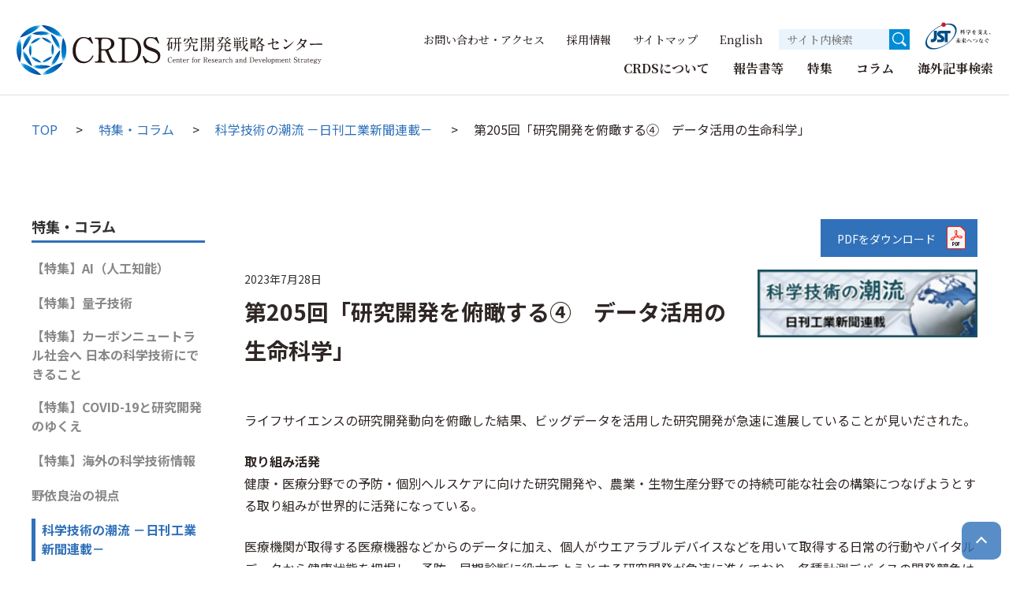

--- FILE ---
content_type: text/html
request_url: https://www.jst.go.jp/crds/column/choryu/205.html
body_size: 36462
content:
<!DOCTYPE html>
<html lang="ja">
<head>
<meta charset="UTF-8">
<meta http-equiv="X-UA-Compatible" content="IE=edge">
<meta name="viewport" content="width=device-width, initial-scale=1.0">
<meta name="description" content="">
<meta property="og:title" content="

	第205回「研究開発を俯瞰する④　データ活用の生命科学」｜科学技術の潮流 －日刊工業新聞連載－｜特集・コラム｜研究開発戦略センター（CRDS）

">
<meta property="og:url" content="https://www.jst.go.jp/crds/column/choryu/205.html">
<meta property="og:image" content="https://www.jst.go.jp/crds/images/ogp.png">
<meta property="og:description" content="">
<meta property="og:type" content="website">
<!-- Google Tag Manager -->
<script>(function(w,d,s,l,i){w[l]=w[l]||[];w[l].push({'gtm.start':
new Date().getTime(),event:'gtm.js'});var f=d.getElementsByTagName(s)[0],
j=d.createElement(s),dl=l!='dataLayer'?'&l='+l:'';j.async=true;j.src=
'https://www.googletagmanager.com/gtm.js?id='+i+dl;f.parentNode.insertBefore(j,f);
})(window,document,'script','dataLayer','GTM-TDMQ787');</script>
<!-- End Google Tag Manager -->
<title>
	
		第205回「研究開発を俯瞰する④　データ活用の生命科学」｜科学技術の潮流 －日刊工業新聞連載－｜特集・コラム｜研究開発戦略センター（CRDS）
	
</title>
<link rel="icon" type="image/png" href="../../favicon.ico">
<link rel="apple-touch-icon" sizes="180x180" href="../../apple-touch-icon.png">
<link rel="alternate" type="application/atom+xml" title="Atom" href="../../atom.xml">
<link rel="preconnect" href="https://fonts.googleapis.com">
<link rel="preconnect" href="https://fonts.gstatic.com" crossorigin>
<link href="https://fonts.googleapis.com/css2?family=Noto+Sans+JP:wght@400;700&display=swap" rel="stylesheet">
<link href="https://fonts.googleapis.com/css2?family=Noto+Serif+JP:wght@500;700&display=swap" rel="stylesheet">
<link rel="stylesheet" type="text/css" href="https://www.jst.go.jp/crds/css/editor.css">
<link rel="stylesheet" type="text/css" href="../../css/editor.css">
<link rel="stylesheet" type="text/css" href="../../css/common.css">
<link rel="stylesheet" type="text/css" href="../../css/column.css">
<script src="https://ajax.googleapis.com/ajax/libs/jquery/3.6.0/jquery.min.js"></script>
<script src="../../js/class.js" defer></script>
<script src="../../js/local.js" defer></script>

	<script>
	$(function(){
		$( ".twoColumnMain-date" ).append( '<img alt="科学技術の潮流 －日刊工業新聞連載－" src="images/choryu.png" width="30%" height="25%" style="float: right; margin: 0 0 20px 20px;">' );
		$( ".editor" ).css( 'clear', 'both' );
		$( ".twoColumnMain-head" ).addClass( 'choryu' );
	});
	</script>



	<script type="application/ld+json">
		{
			"@context": "https://schema.org",
			"@type": "BreadcrumbList",
			"itemListElement": [
				{
					"@type": "ListItem",
					"position": 1,
					"name": "研究開発戦略センター（CRDS）",
					"item": "https://www.jst.go.jp/crds/index.html"
				}
				,{
				"@type": "ListItem",
					"position": 2,
					"name": "特集・コラム",
					"item": "https://www.jst.go.jp/crds/column/index.html"
				}
				
					,{
					"@type": "ListItem",
						"position": 3,
						"name": "科学技術の潮流 －日刊工業新聞連載－",
						"item": "https://www.jst.go.jp/crds/column/choryu/index.html"
					}
				
				,{
				"@type": "ListItem",
					"position": 4,
					"name": "第205回「研究開発を俯瞰する④　データ活用の生命科学」",
					"item": "https://www.jst.go.jp/crds/column/choryu/205.html"
				}
			]
		}
	</script>

</head>

	

<body id="column">
<!-- Google Tag Manager (noscript) -->
<noscript><iframe src="https://www.googletagmanager.com/ns.html?id=GTM-TDMQ787"
height="0" width="0" style="display:none;visibility:hidden"></iframe></noscript>
<!-- End Google Tag Manager (noscript) -->

	<div id="fb-root"></div>
	<script>(function(d, s, id) {
		var js, fjs = d.getElementsByTagName(s)[0];
		if (d.getElementById(id)) return;
		js = d.createElement(s); js.id = id;
		js.src = "//connect.facebook.net/ja_JP/sdk.js#xfbml=1&version=v2.8";
		fjs.parentNode.insertBefore(js, fjs);
	}(document, 'script', 'facebook-jssdk'));</script>
	<script>!function(d,s,id){var js,fjs=d.getElementsByTagName(s)[0],p=/^http:/.test(d.location)?'http':'https';if(!d.getElementById(id)){js=d.createElement(s);js.id=id;js.src=p+'://platform.twitter.com/widgets.js';fjs.parentNode.insertBefore(js,fjs);}}(document, 'script', 'twitter-wjs');</script>

	<div id="l-wrapper">
		<header class="globalHeader" id="js-globalHeader">
      <div class="globalHeader-inner">
        <h1 class="globalHeader-logo"><a href="../../index.html"><img src="../../images/logo_crds_22.svg" alt="国立研究開発法人科学技術振興機構　研究開発戦略センター"></a></h1>
        <div class="globalNaviToggleBtn">
          <div class="globalNaviToggleBtn-inner js-globalHeader-spTrigger">
            <div class="globalNaviToggleBtn-lines">
              <span></span>
              <span></span>
              <span></span>
            </div>
            <span class="globalNaviToggleBtn-text">MENU</span>
          </div>
        </div><!-- /.globalNaviToggleBtn -->
        <div class="globalHeader-menus js-globalHeader-spMenu">
          <div class="globalNaviToggleBtn globalNaviToggleBtn--close">
            <div class="globalNaviToggleBtn-inner js-globalHeader-spTrigger">
              <div class="globalNaviToggleBtn-lines">
                <span></span>
                <span></span>
                <span></span>
              </div>
              <span class="globalNaviToggleBtn-text">MENU</span>
            </div>
          </div><!-- /.globalNaviToggleBtn -->
          <nav class="globalNavi">
            <ul class="globalNavi-tops">
              <li class="js-accordion-spMenu">
                <a href="#" class="globalNavi-topsText accordionHead is-globalHeader js-globalHeader-pcTrigger js-accordion-triggerBtn">CRDSについて</a>
                <dl class="globalNavi-childs globalNaviChildBox js-globalHeader-childTarget js-accordion-body">
                  <dt>
                    <div class="l-widthKeeper globalNaviChildBox-header">
                      <a href="../../about/index.html">CRDSについて</a>
                      <button class="globalNaviChildBox-close js-globalHeader-pcClose"></button>
                    </div>
                  </dt>
                  <dd>
                    <div class="l-widthKeeper is-spNoPadding">
                      <ul>
                        <li><a href="../../about/director-general/index.html">センター長挨拶</a></li>
                        <li><a href="../../about/methodology/index.html">活動プロセス</a></li>
                        <li><a href="../../about/organization/index.html">体制</a></li>
                        <li><a href="../../about/advisory/index.html">アドバイザリー委員会</a></li>
                        <li><a href="../../about/sentan/index.html">先端科学技術委員会</a></li>
                        <li><a href="../../about/pamphlet/index.html">紹介パンフレット</a></li>
                      </ul>
                    </div>
                  </dd>
                </dl><!-- /.globalNaviChildBox -->
              </li>
              <li class="js-accordion-spMenu">
                <a href="#" class="globalNavi-topsText accordionHead is-globalHeader js-globalHeader-pcTrigger js-accordion-triggerBtn">報告書等</a>
                <dl class="globalNavi-childs globalNaviChildBox js-globalHeader-childTarget js-accordion-body">
                  <dt>
                    <div class="l-widthKeeper globalNaviChildBox-header">
                      <a href="../../report/index.html">報告書等</a>
                      <button class="globalNaviChildBox-close js-globalHeader-pcClose"></button>
                    </div>
                  </dt>
                  <dd>
                    <div class="l-widthKeeper is-spNoPadding">
                      <ul>
                                                
                        <li><a href="../../report/index.html">報告書検索</a></li>
                      </ul>
                    </div>
                  </dd>
                </dl><!-- /.globalNaviChildBox -->
              </li>
              <li class="js-accordion-spMenu">
                <a href="#" class="globalNavi-topsText accordionHead is-globalHeader js-globalHeader-pcTrigger js-accordion-triggerBtn">特集</a>
                <dl class="globalNavi-childs globalNaviChildBox js-globalHeader-childTarget js-accordion-body">
                  <dt>
                    <div class="l-widthKeeper globalNaviChildBox-header">
                      <a href="../index.html">特集</a>
                      <button class="globalNaviChildBox-close js-globalHeader-pcClose"></button>
                    </div>
                  </dt>
                  <dd>
                    <div class="l-widthKeeper is-spNoPadding">
                      <ul>
                        <li><a href="../ai/index.html">【特集】AI（人工知能）</a></li>
                      	<li><a href="../quantum/index.html">【特集】量子技術</a></li>
                      	<li><a href="../carbonneutral/index.html">【特集】カーボンニュートラル社会へ</a></li>
                        <li><a href="../covid-19/index.html">【特集】COVID-19と研究開発のゆくえ</a></li>
                        <li><a href="../worldmap/index.html">【特集】海外の科学技術情報</a></li>
                      </ul>
                    </div>
                  </dd>
                </dl><!-- /.globalNaviChildBox -->
              </li>
              <li class="js-accordion-spMenu">
                <a href="#" class="globalNavi-topsText accordionHead is-globalHeader js-globalHeader-pcTrigger js-accordion-triggerBtn">コラム</a>
                <dl class="globalNavi-childs globalNaviChildBox js-globalHeader-childTarget js-accordion-body">
                  <dt>
                    <div class="l-widthKeeper globalNaviChildBox-header">
                      <a href="../index.html#column_box">コラム</a>
                      <button class="globalNaviChildBox-close js-globalHeader-pcClose"></button>
                    </div>
                  </dt>
                  <dd>
                    <div class="l-widthKeeper is-spNoPadding">
                      <ul>
                        <li><a href="../director-general-room/index.html">野依良治の視点</a></li>
                        <li><a href="../kaisetsu/index.html">CRDSフェローが解説！最新のサイエンス</a></li>
                        <li><a href="index.html">科学技術の潮流 －日刊工業新聞連載－</a></li>
                        <li><a href="../movie/index.html">動画でわかる科学技術の今</a></li>
                      </ul>
                    </div>
                  </dd>
                </dl><!-- /.globalNaviChildBox -->
              </li>
              <li><a href="https://crds.jst.go.jp/dw/" class="globalNavi-topsText is-arrowStroke" target="_blank">海外記事検索</a></li>
              <li class="globalNavi-hidePc"><a href="../../news/index.html" class="globalNavi-topsText is-arrowStroke">新着情報</a></li>
              <li class="globalNavi-hidePc"><a href="../../sympo/index.html" class="globalNavi-topsText is-arrowStroke">イベント情報</a></li>
              <li class="globalNavi-hidePc"><a href="../../activities/index.html" class="globalNavi-topsText is-arrowStroke">フェローの活動</a></li>
            </ul><!-- /.globalNavi-tops -->
          </nav><!-- /.globalNavi -->
          <div class="utilMenus">
            <ul class="utilMenus-links">
              <li><a href="../../contact/index.html">お問い合わせ・アクセス</a></li>
              <li><a href="../../recruit/index.html">採用情報</a></li>
              <li><a href="../../sitemap/index.html">サイトマップ</a></li>
                          <li><a href="../../en/index.html">English</a></li>
            </ul>
            <div class="utilMenus-search">
              <form method="get" action="../../search/index.html" class="searchFormBox">
                <input class="searchFormBox-textBox" type="text" name="q" value="" maxlength="256" placeholder="サイト内検索" aria-label="サイト内検索１">
                <input class="searchFormBox-submit" type="submit" value="">
                <!-- <input type="hidden" name="hl" value="ja"> -->
                <!-- <input type="hidden" name="sitesearch" value="jst.go.jp/crds/"> -->
              </form> 
            </div><!-- /.searchFormBox -->
            <div class="utilMenus-jstLogo">
              <a href="https://www.jst.go.jp/" target="_blank">
              <svg id="jstlogo" data-name="jstlogo" xmlns="http://www.w3.org/2000/svg" version="1.1" viewBox="0 0 150 65">
                <defs>
                  <style>
                    .cls-1, .cls-2, .cls-3, .cls-4 {
                      stroke-width: 0px;
                    }
              
                    .cls-1, .cls-3 {
                      fill: #004e87;
                    }
              
                    .cls-2 {
                      fill: #cd1b2f;
                    }
              
                    .cls-3 {
                      fill-rule: evenodd;
                    }
              
                    .cls-4 {
                      fill: #1a1311;
                    }
                  </style>
                </defs>
                <path class="cls-3" d="M50.9,49.8c15.2-10.5,22.6-26.3,16.5-35.2s-23.5-7.6-38.7,2.9C13.3,28.1,5.9,43.9,12.1,52.7c6.2,8.9,23.5,7.6,38.7-2.9ZM8.8,55.1c-6.5-9.4,2.1-26.6,19.2-38.4,17.1-11.8,36.1-13.7,42.6-4.3,6.5,9.4-2.1,26.6-19.2,38.4-17,11.7-36.1,13.7-42.6,4.3Z"/>
                <path class="cls-2" d="M45.1,13.5c2.6,0,4.7-2.1,4.7-4.7s-2.1-4.7-4.7-4.7-4.7,2.1-4.7,4.7c0,2.6,2.1,4.7,4.7,4.7Z"/>
                <path class="cls-1" d="M24.6,21.6v14.1c0,2.1-1.7,3.8-3.8,3.8h-2.8v6.5h3.2c5.4,0,9.8-4.4,9.8-9.8v-14.6h-6.5Z"/>
                <path class="cls-1" d="M59.5,21.6h-21.2c-3.6,0-6.8,2.9-6.8,6.5s1.4,4.6,3.5,6.2l4.6,3.5c1.4,1.3.5,2.5-1.5,2.5h-6.6v5.6h8.6c3.6,0,6.7-2.3,6.7-6.7s-1.9-4.9-3-5.9c-1-1-4.1-3-5.6-4.1-1-.9-.1-1.9,1.1-1.9h8.1v18.6h6.5v-18.7h5.8v-5.8h0Z"/>
                <g>
                  <path class="cls-4" d="M79.9,27.4c.5-.8,1.3-2.3,1.8-4.3h-.6c-.3,0-.5,0-.8,0l-.2-.4c.3,0,.6,0,1.1,0h.6v-1.8c-.5,0-.7,0-1.6.1h0c.9-.5,2.6-1.1,3.2-1.7l.9.9c0,0,.1.1.1.3s0,.1-.1.1-.2,0-.3-.1c-.3,0-.6.1-1,.2v1.9h.5l.4-.6c0-.1.1-.1.2-.1s.1,0,.2.1l.6.6h0c0,0,0,0,0,0,.3,0,2.1.6,2.1,1.7s-.3.7-.6.7-.4-.2-.6-.8c-.2-.4-.6-1.1-.8-1.5,0,.1-.1.1-.3.1h-1.6v.5c.2,0,1.6.6,1.6,1.6s-.3.7-.5.7-.3,0-.5-.6-.3-.9-.6-1.3v3.2c0,.2,0,1.7,0,1.9s-.2.5-.8.5-.3-.1-.3-.4v-4c-.7,1.4-1.4,1.9-1.7,2.2h-.3ZM89.1,25.3l.2-.8c0,0,0-.2.1-.2s0,0,.2.1l.7.5c0,0,.1.1.1.2,0,.1-.1.1-.2.1l-1.4.3v3.5c0,.2,0,.5-.8.5s-.4-.1-.4-.4v-3.4l-2.7.7c-.4.1-.6.2-.8.3l-.3-.3c.5,0,.6-.1,1.1-.3l2.7-.7v-4.9c0-.6,0-1,0-1.3l1.4.2c.1,0,.3,0,.3.2s0,.2-.4.3v5.3h.3ZM84.9,20c.3,0,2.1.5,2.1,1.7s-.3.7-.6.7-.3,0-.7-.8c-.3-.6-.6-1-.8-1.4h0Z"/>
                  <path class="cls-4" d="M95.2,23.7c-.3,0-.4,0-.8,0l-.2-.4c.3,0,.6,0,1.1,0h3.4l.5-.5c0,0,.1-.1.2-.1s.1,0,.3.1l.5.4c.1-.3.3-.7.4-1h-6.5c0,.1,0,.3,0,.5,0,.8-.4,1.5-1,1.5s-.6-.3-.6-.5.1-.3.4-.7c.6-.7.7-1.3.8-1.6h.1c0,.1.1.3.2.5h4.6c.5-.8.9-1.5,1.2-2.5l1.3.6c.3.1.3.2.3.3,0,.2-.2.1-.5.1-.6.6-1.2,1-1.9,1.5h1.5l.5-.5c0,0,.1-.1.2-.1s.1,0,.2.1l1,.9c0,0,.1.1.1.2,0,.2,0,.2-.7.2-.6.4-.6.4-1.3.8h.2c.1.2.2.3.2.4,0,.2,0,.2-.7.2-.2,0-1,.5-1.2.6-.3.1-.5.2-.6.3.1,0,.2,0,.2.2s0,.1-.4.3v.5h2.4l.5-.8c0-.1.1-.1.2-.1s0,0,.2.1l1,.8c0,0,.1.1.1.2,0,.1-.1.1-.2.1h-4.2v2.1c0,.8-.3,1.1-1.7,1.2,0-.8-.5-1-1.7-1.4h0c0-.1,1.8,0,1.8,0,.3,0,.3,0,.3-.3v-1.7h-3.6c-.2,0-.4,0-.8,0v-.4c.2,0,.5,0,1,0h3.5c0-.1,0-.6,0-1.2h1c.7-.6.8-.8,1-1.1,0,0-3.6,0-3.6,0ZM93.5,19.6c2.1.5,2.1,1.4,2.1,1.6,0,.5-.3.7-.6.7s-.3-.1-.7-.9c0-.1-.5-.8-.8-1.3h0ZM96,19.4c.7.3,1,.3,1.4.6.4.3.6.8.6,1.1s-.3.8-.6.8-.5-.3-.6-.8c0-.1-.3-1-.8-1.6h0Z"/>
                  <path class="cls-4" d="M111.9,23c.1,0,.3-.1.5-.1.7,0,1.3.7,1.3,1.1s-.3.4-.8.5c-1.3.3-2.1.6-2.5.8,0,0,0,.8,0,1.2s0,.8-.6.8-.5-.4-.5-.6v-.8c-.5.3-1.5.8-1.5,1.4s.4.7,1.7.7,1.2,0,1.7-.2c.1,0,.6-.1.6-.1.3,0,1,.3,1,.7s-.3.6-2.7.6-2.9,0-2.9-1.5,1-1.7,2.1-2.3c0-.6,0-1.2-.8-1.2s-1.4.6-1.7,1.2c-.4.7-.5.8-.7.8s-.5-.3-.5-.6.1-.5.8-1.2c.4-.4.8-1,1.3-1.6-1.3.1-1.6-.6-1.8-1.1h.1c.4.2.8.3,1.3.3s.8,0,1.1,0c.2-.3.6-1,.6-1.2s-.1-.4-.5-.5h0c.1-.2.3-.3.6-.3.5,0,1.2.4,1.2.8s-.1.3-.3.5c-.1.1-.3.4-.5.5.5-.1.7-.2,1-.3.5-.3.6-.3.8-.3.3,0,.8.2.8.5s-.5.6-3.4,1c-.1.2-.7.8-1,1.3.5-.2.7-.3,1.2-.3,1.2,0,1.5.9,1.6,1.2.6-.3,1.2-.6,1.7-.8.3-.1.4-.2.4-.3s0-.2-.4-.3h-.2Z"/>
                  <path class="cls-4" d="M126.7,28.4c-.4.2-.7.4-1,1.3-2.3-.5-3.6-1.3-4.1-1.7-1.8,1.1-3.6,1.5-5.2,1.7h0c1.3-.6,2.9-1.2,4.4-2.3-.4-.4-1.6-1.5-2-3.3h-.5c-.2,0-.4,0-.8,0v-.4c.2,0,.5,0,1,0h2.5v-2.1h-3.4c-.2,0-.4,0-.8,0l-.2-.4c.3,0,.6,0,1.1,0h3.4v-.6c0-.8,0-1,0-1.3h1.5c.1.1.3.2.3.3s-.1.2-.4.3v1.4h2.5l.5-.8c0-.1.1-.1.2-.1s.1,0,.2.1l1,.8c0,0,.1.1.1.2,0,.1-.1.1-.2.1h-4.3v2.1h1.6l.5-.5c0-.1.1-.1.2-.1s.1,0,.2.1l.9.8c.1,0,.2.1.2.3s0,.1-.3.2c0,0-.4,0-.5.1-1.2,1.7-1.7,2.3-2.3,2.7,1,.4,2.3.8,4.1,1h0ZM119.1,24c.6,1.6,1.9,2.4,2.5,2.7,1-.8,1.6-1.7,2.1-2.7h-4.6Z"/>
                  <path class="cls-4" d="M130.7,22.4c.1.3.3.5.6.5.4,0,2.1-.3,2.7-.5.2,0,1-.3,1.2-.3.3,0,.9.5.9.8s0,.3-.6.6c-.7.5-1.9,1.7-2.2,2,.2,0,.3,0,.4,0,1.2,0,1.2.8,1.2,1.4,0,.9,0,1.2.8,1.2s.6,0,1-.1c.1,0,.5-.1.6-.1.4,0,.8.3.8.7s-.2.4-.4.5c-.6.2-1.6.2-1.8.2-1.9,0-2.2-.6-2.2-2s0-1.2-.5-1.2-.3,0-.4.1c-.4.4-1,.9-2.1,2.3-.5.6-.6.7-.8.7-.4,0-.6-.4-.6-.7s0-.4.8-1c1.4-1.2,4.2-4.3,4.2-4.3s0,0-.1,0c-.2,0-1.2.4-1.5.5s-1.2.6-1.4.6c-.4,0-.9-.6-.9-1s.1-.5.3-.6h.1ZM131.9,19.6c.5.5,1,.5,2,.6,1.4.1,1.4.7,1.4.8,0,.3-.3.4-.5.4s-.7,0-.8,0c-.2,0-.3,0-.7,0-.2,0-.7.1-.8.1h0c0-.1.5-.3.6-.4s.2-.1.2-.2c0,0-.2,0-.3-.1-.8-.3-1-.8-1-1.3h0Z"/>
                  <path class="cls-4" d="M141.1,26.1c2.1.5,3,1.7,3,2.3s-.3.8-.7.8-.5-.3-.8-.9c-.5-1.2-1.2-1.9-1.5-2.3h0Z"/>
                  <path class="cls-4" d="M80.9,45.6c-.5.3-.8.6-1,1.4-1.2-.6-3-1.9-3.8-4.5v2.9c0,.2,0,1.7,0,1.9s0,.5-.9.5-.4-.1-.4-.3v-3.8c-.6.9-1.9,2.4-4.5,3.4h0c.5-.5,2.7-2.3,3.8-4.6h-2.7c-.2,0-.4,0-.8,0v-.4c.2,0,.5,0,1,0h3.4v-2.4h-2.7c-.2,0-.4,0-.8,0v-.4c.2,0,.5,0,1,0h2.6v-.6c0-.5,0-.9,0-1.3l1.4.2c.1,0,.3,0,.3.1,0,.1,0,.2-.4.3v1.3h1.8l.6-.8c0,0,.1-.1.2-.1s.1,0,.2.1l1,.8c0,0,.1.1.1.2,0,.1-.1.1-.3.1h-3.6v2.4h2.5l.6-.8c0,0,0-.1.2-.1s.1,0,.2.1l1,.9c0,0,.1,0,.1.2s-.1.1-.3.1h-4.1c1.3,1.9,3.4,2.7,4.5,3h-.1Z"/>
                  <path class="cls-4" d="M88.2,45.4c0,.3,0,1.7,0,1.9,0,.4-.4.5-.9.5s-.4-.1-.4-.3,0-1.8,0-1.9v-1.6c-1.6,2.1-3.4,2.9-4.5,3.2h0c2.5-2.1,3.4-3.5,3.8-4.4h-2.8c-.2,0-.5,0-.8,0v-.4c.2,0,.5,0,1,0h3.4v-2.9h-2.9c-.2,0-.4,0-.8,0l-.2-.4c.3,0,.6,0,1.1,0h2.8v-.6c0-.7,0-1,0-1.3h1.4c.1.1.3.2.3.3,0,.1,0,.1-.5.3v1.3h1.9l.6-.8c0,0,0-.1.2-.1s.1,0,.2.1l1,.9c0,0,.1,0,.1.2s-.2.1-.3.1h-3.8v2.9h2.7l.5-.8c0-.1.1-.1.2-.1s0,0,.2.1l1,.8c0,0,.1.1.1.2,0,.1-.1.1-.2.1h-4.1c1.6,2.1,3.9,2.7,4.5,2.9h0c-.8.5-1,1.5-1,1.5-1.8-.9-3.1-2.5-3.7-4.4v2.5s0,0,0,0ZM84,39.9c.8.3,2.1.9,2.1,1.6s-.3.8-.7.8-.3-.2-.5-.6c-.4-1-.7-1.4-.9-1.7h0ZM91.3,40.4c.2.1.3.2.3.3,0,.1-.2.1-.5.1-.5.6-1.6,1.5-2.1,1.7h0c.3-.6.9-1.8,1.2-2.9l1.2.7Z"/>
                  <path class="cls-4" d="M94.9,42.5c0,0,.2.3.5.3s.5-.1,1.2-1c1.2-1.3,1.5-1.7,2.1-1.7s.7.1,2.1,1.6c1.8,1.8,2.3,2.1,3.2,2.5.3.1.6.5.6,1s-.4.6-.5.6c-1.2,0-3.6-2.9-4.5-4-.7-.8-.8-.9-1-.9s-.3,0-1.1,1.2c-.2.3-1.1,1.8-1.2,1.9s-.3.3-.5.3c-.6,0-1.2-.8-1.2-1.3s0,0,0-.3h.1Z"/>
                  <path class="cls-4" d="M107.4,40.4c.1.2.3.5.7.5s.5,0,.8-.2c2.3-.7,3.1-1,4.3-1s3.2.6,3.2,2.9c0,3.5-4,3.8-6.1,3.8h0c1.3-.3,4.8-1,4.8-4.1s-.9-2.1-1.9-2.1c-1.4,0-3.1.8-4.1,1.7-.4.3-.5.5-.7.5-.5,0-1.2-.7-1.2-1.4s0-.4.1-.5h.1Z"/>
                  <path class="cls-4" d="M122.2,38c.2,0,.3-.1.5-.1.6,0,1.2.5,1.2.8s0,.2-.3.6c0,.1-.1.2-.2.3.2,0,.4-.1.6-.2.2,0,.5-.2.6-.2.3,0,.8.3.8.5s-.1.4-2.4.8c-.3.6-1.6,3.5-1.9,4.1-.4.8-.6.8-.8.8-.4,0-.5-.5-.5-.7s0-.4.6-1.2c.3-.4.9-1.6,1.5-2.8,0,0-.5,0-.8,0-.8,0-1-.5-1.2-1.1h.1c.1,0,.4.3,1,.3s.6,0,1.4-.1c.1-.3.3-.8.3-1.2s-.3-.5-.5-.6h0ZM125.2,40.6c.4-.1.6-.2,1-.2,1.1,0,2.3.6,2.3,1.4s-.2.5-.5.5-.2,0-.5-.3c-.2-.1-.3-.1-.5-.1-.9,0-.9.6-.9,1s0,.5.2,2c1.5.6,1.8,1,1.8,1.5s-.2.6-.5.6-.3-.1-.5-.3c-.5-.5-.5-.5-.8-.6-.2.9-1,1.2-1.9,1.2-1.9,0-1.9-1.3-1.9-1.4,0-.6.5-1.4,2-1.4s.6,0,.9,0v-1c0-.9.1-1.6,1.5-1.9.1,0,.3,0,.3-.1,0-.2-.8-.6-1.7-.8h-.2ZM123.7,45.2c-.6,0-1,.3-1,.6s.5.6,1.2.6c1.2,0,1.2-.7,1.2-.9-.5-.2-1-.3-1.4-.3Z"/>
                  <path class="cls-4" d="M136.2,37.9c.3,0,.4-.1.6-.1.6,0,1.4.6,1.4,1.3s0,.4-.8.8c-1.6,1-2.5,1.6-2.6,1.7-.6.4-1.3.8-1.3,1.1s.3.4.7.6c2.3,1.3,4.2,2.4,4.2,3.4s-.3.8-.7.8-.4-.1-1.1-1c-.7-.9-2.3-2-2.6-2.3-1-.6-1.5-1-1.5-1.5s.3-.7,1.6-1.7c.6-.5,1.8-1.4,2.2-1.8.3-.3.4-.5.4-.6,0-.3-.4-.5-.5-.6h0ZM138,40c1.2.3,2,1.1,2,1.6s-.2.5-.4.5-.3,0-.5-.6c-.3-.6-.6-1-1.2-1.4h.1ZM138.9,39.3c1.2.2,2.1,1,2.1,1.6s-.2.5-.3.5c-.2,0-.3,0-.6-.6-.4-.5-.8-1-1.3-1.3h0Z"/>
                </g>
              </svg>
              </a>
            </div>
          </div><!-- /.utilMenus -->
        </div><!-- /.globalHeader-menus -->
      </div><!-- //globalHeader-inner -->
		</header><!-- /.globalHeader -->

<main class="l-container">
	<nav class="topicPath l-widthKeeper">
		<ul>
			<li><a href="../../index.html">TOP</a></li>
			<li><a href="../index.html">特集・コラム</a></li>
			<li><a href="index.html">科学技術の潮流 －日刊工業新聞連載－</a></li>
			<li>第205回「研究開発を俯瞰する④　データ活用の生命科学」</li>
		</ul>
	</nav><!-- /.topicPath -->
	<div class="l-twoColumn">
		<div class="l-twoColumn-main">
			<div class="twoColumnMain">
						
							<div class="entryheadInformation-file">
								
									
										<a href="pdf/205.pdf" target="_blank" class="entryheadInformation-file-pdf">PDFをダウンロード</a>
									
								
								
							</div>
						
			
				
					<div class="twoColumnMain-date">2023年7月28日</div>
				
				<h1 class="twoColumnMain-head">第205回「研究開発を俯瞰する④　データ活用の生命科学」</h1>
				<div class="editor">
					<p>ライフサイエンスの研究開発動向を俯瞰した結果、ビッグデータを活用した研究開発が急速に進展していることが見いだされた。</p>

<p><strong>取り組み活発</strong><br>
健康・医療分野での予防・個別ヘルスケアに向けた研究開発や、農業・生物生産分野での持続可能な社会の構築につなげようとする取り組みが世界的に活発になっている。</p>

<p>医療機関が取得する医療機器などからのデータに加え、個人がウエアラブルデバイスなどを用いて取得する日常の行動やバイタルデータから健康状態を把握し、予防・早期診断に役立てようとする研究開発が急速に進んでおり、各種計測デバイスの開発競争は激しさを増している。</p>

<p>また、農業においては、ドローンなどを用いて農作物の生育状態が細かく観察され、AIを活用した解析が行われている。これをもとにピンポイントで農薬や肥料を散布することで環境負荷を低減させる精密農業に向けた技術開発が進んでいる。</p>

<p>科学技術振興機構（JST）研究開発戦略センター（CRDS）では九つの研究開発動向に注目したが（表）、その全てにおいて大規模データの収集とその活用が肝となっている。わが国では、データ取得のための機器整備や、データの一元管理、産業界を含めた連携の取り組みが欧米に比べ遅れていることから、適切なデータプラットフォーム（基盤）の整備が課題と考えられる。</p>

<p><strong>社会との対話</strong><br>
医療データの活用に際し個人情報保護は非常に重要だが、保護を重視し過ぎると活用が進まない。欧州では個人情報保護に関する法制度が整備され、国をまたいだデータの利活用が進んでいる。わが国でも、個人情報保護法が改正されるなど環境整備が進んでいるところだが、信頼できる医療データの活用を加速させることが必要である。</p>

<p>また、注目する研究開発動向の一つとしてゲノム工学があるが、わが国ではゲノム編集されたトマト、マダイ、フグが世界に先駆けて市場に出回っている。</p>

<p>このような先端技術を実社会で活用する際は、開発者の独りよがりにならない、社会との丁寧な対話が求められる。</p>

<p>ライフサイエンスの研究成果は、医療や食事など人の身近な生活に関わるものである。一般市民を含むステークホルダーと開発者が自分事としてさまざまな場面でオープンな議論を行い、人々の生活がよりよいものになるように進めることが重要である。</p>

<p><img src="images/JST205.jpg" width="500" height="345" class="mt-image-center" caption="false" style="display: block; margin-left: auto; margin-right: auto;" alt=""></p>

<p>※本記事は 日刊工業新聞2023年7月28日号に掲載されたものです。</p>

<div class="box-gray">
<p><strong>＜執筆者＞</strong><br>小泉　聡司　CRDSフェロー（ライフサイエンス・臨床医学ユニット）<br>
<br>
東京大学大学院農学系研究科修士課程修了、博士（農学）。化学メーカーにて微生物を用いたモノづくりに従事。2020年より現職。ライフサイエンス・生物生産分野の俯瞰調査・政策提言の作成に従事。</p>

<p><strong>＜日刊工業新聞 電子版＞</strong><br><a href="https://www.nikkan.co.jp/articles/view/680928" target="_blank" rel="noopener noreferrer" class="icon-link">科学技術の潮流（205）研究開発を俯瞰する（4）データ活用の生命科学</a>（外部リンク）</p>
</div>
				</div><!-- /.editor -->
				<div class="entryBottomTwoColumn">
				<ul class="snsBtnSet">
					<li><a href="https://twitter.com/share" class="twitter-share-button" data-via="" data-lang="ja" data-count="none">ツイート</a></li>
					<li>
						<div class="fb-like" data-href="https://www.jst.go.jp/crds/column/choryu/205.html" data-layout="button_count" data-action="like" data-show-faces="true" data-share="false"></div>
						<div class="fb-share-button" data-href="https://www.jst.go.jp/crds/column/choryu/205.html" data-layout="button" data-size="small" data-mobile-iframe="true"><a class="fb-xfbml-parse-ignore" target="_blank" href="https://www.facebook.com/sharer/sharer.php?u=https%3A%2F%2Fdevelopers.facebook.com%2Fdocs%2Fplugins%2F&amp;src=sdkpreparse">シェア</a></div>
					</li>
				</ul><!-- /.snsBtnSet -->
						
							<div class="entryBottomTwoColumn-file">
								
									
										<a href="pdf/205.pdf" target="_blank" class="entryBottomTwoColumn-file-pdf"><span>PDFをダウンロード</span></a>
									
								
								
							</div>
						
					</div>


				
				
		
		

					
					
					
					
						<div class="relatedEntry">
							<h2>関連コンテンツ</h2>
							<ul class="relatedEntry-list">
								
									
									
									
									
									
									

									
									
									
									
									
									
									
									
										
									
								
									
									
									
									
									
									

									
									
									
									
									
									
									
									
								
									
									
									
									
									
									

									
									
									
									
									
									
									
									
								
									
									
									
									
									
									

									
									
									
									
									
									
									
									
								
									
									
									
									
									
									

									
									
									
									
									
									
									
									
								
									
									
									
									
									
									

									
									
									
									
									
									
									
									
								
									
									
									
									
									
									

									
									
									
									
									
									
									
									
								
									
									
									
									
									
									

									
									
									
									
									
									
									
									
								
									
									
									
									
									
									

									
									
									
									
									
									
									
									
								
									
									
									
									
									
									

									
									
									
									
									
									
									
									
								
								
									
											
											<li>
												<a href="../../report/CRDS-FY2022-FR-06.html">
													<div class="relatedEntry-list-category">報告書等</div>
													<div class="relatedEntry-list-title">研究開発の俯瞰報告書「ライフサイエンス・臨床医学分野（2023年）」</div>
													<span class="relatedEntry-list-date">2023年3月</span>
												</a>
											</li>
										
								
									
								
									
								
									
								
									
								
									
								
									
								
									
								
									
								
									
								
							</ul>
						</div><!-- /.relatedEntry -->
					
		
		
		
				<div class="forTop forTop-spOnly"><a href="#column">TOPへ戻る</a></div>
			</div><!-- /.twoColumnMain -->
		</div><!-- /.l-twoColumn-main -->
		<div class="l-twoColumn-sub">
			<nav class="localNav">
	<div class="localNav-head"><a href="../index.html">特集・コラム</a></div>
	<ul class="localNav-list">
		
    		<li><a href="../ai/index.html">【特集】AI（人工知能）</a></li>
		
    		<li><a href="../quantum/index.html">【特集】量子技術</a></li>
		
    		<li><a href="../carbonneutral/index.html">【特集】カーボンニュートラル社会へ 日本の科学技術にできること</a></li>
		
    		<li><a href="../covid-19/index.html">【特集】COVID-19と研究開発のゆくえ</a></li>
		
    		<li><a href="../worldmap/index.html">【特集】海外の科学技術情報</a></li>
		
    		<li><a href="../director-general-room/index.html">野依良治の視点</a></li>
		
    		<li class="is-current"><a href="index.html">科学技術の潮流 －日刊工業新聞連載－</a></li>
		
    		<li><a href="../kaisetsu/index.html">CRDSフェローが解説！最新のサイエンス</a></li>
		
    		<li><a href="../movie/index.html">動画でわかる科学技術の今</a></li>
		
	</ul>
</nav>
		</div>
	</div>
<!-- /.l-container -->
</main>

<footer class="globalFooter">
			<div class="snsMail">
				<div class="l-widthKeeper">
					<ul class="snsMail-list">
						<li><a href="https://x.com/CRDS_Japan" class="snsMail-link is-twitter" target="_blank">X（旧Twitter）</a></li>
						<li><a href="https://www.facebook.com/CRDSjapan" class="snsMail-link is-facebook" target="_blank">Facebook</a></li>
						<li><a href="https://www.jst.go.jp/melmaga.html#M01-06" class="snsMail-link is-mail" target="_blank">メールマガジン</a></li>
					</ul>
				</div><!-- /.l-widthKeeper -->
			</div><!-- /.snsMail -->
			<div class="footerSiteLink">
				<div class="footerSiteLink-inner">
					<dl class="footerSiteLink-unit">
						<dt><a href="../../about/index.html">CRDSについて</a></dt>
						<dd><a href="../../about/director-general/index.html">センター長挨拶</a></dd>
						<dd><a href="../../about/methodology/index.html">活動プロセス</a></dd>
						<dd><a href="../../about/organization/index.html">体制</a></dd>
						<dd><a href="../../about/advisory/index.html">アドバイザリー委員会</a></dd>
                    	<dd><a href="../../about/sentan/index.html">先端科学技術委員会</a></dd>
						<dd><a href="../../about/pamphlet/index.html">紹介パンフレット</a></dd>
					</dl><!-- /.footerSiteLink-unit -->
					<dl class="footerSiteLink-unit">
						<dt><a href="../../report/index.html">報告書等</a></dt>
						<dd><a href="../../report/index.html">報告書検索</a></dd>
						<dd><a></a></dd>
						<dd><a></a></dd>
						<dd><a></a></dd>
						<dd><a></a></dd>
                    	<dd><a></a></dd>
					</dl><!-- /.footerSiteLink-unit -->
					<dl class="footerSiteLink-unit">
						<dt><a href="../index.html">特集</a></dt>
                    	<dd><a href="../ai/index.html">【特集】AI（人工知能）</a></dd>
                    	<dd><a href="../quantum/index.html">【特集】量子技術</a></dd>
                    	<dd><a href="../carbonneutral/index.html">【特集】カーボンニュートラル社会へ</a></dd>
						<dd><a href="../covid-19/index.html">【特集】COVID-19と研究開発のゆくえ</a></dd>
						<dd><a href="../worldmap/index.html">【特集】海外の科学技術情報</a></dd>
                    	<dd><a></a></dd>
					</dl><!-- /.footerSiteLink-unit -->
					<dl class="footerSiteLink-unit">
						<dt><a href="../index.html#column_box">コラム</a></dt>
						<dd><a href="../director-general-room/index.html">野依良治の視点</a></dd>
						<dd><a href="../kaisetsu/index.html">CRDSフェローが解説！最新のサイエンス</a></dd>
						<dd><a href="index.html">科学技術の潮流 －日刊工業新聞連載－</a></dd>
						<dd><a href="../movie/index.html">動画でわかる科学技術の今</a></dd>
                    	<dd><a></a></dd>
						<dd><a></a></dd>
					</dl><!-- /.footerSiteLink-unit -->
					<ul class="footerSiteLink-unit is-noChild">
						<li><a href="https://crds.jst.go.jp/dw/" target="_blank">海外記事検索</a></li>
						<li><a href="../../news/index.html">新着情報</a></li>
						<li><a href="../../sympo/index.html">イベント情報</a></li>
						<li><a href="../../activities/index.html">フェローの活動</a></li>
						<li><a></a></li>
						<li><a></a></li>
                    	<li><a></a></li>
					</ul>
				</div><!-- /.footerSiteLink-inner -->
			</div><!-- /.footerSiteLink -->
			<div class="footerCompanyInfo">
				<div class="l-widthKeeper">
					<div class="footerCompanyInfo-inner">
						<ul class="footerCompanyInfo-links">
							<li><a href="https://www.jst.go.jp/site_policy.html" target="_blank">サイトポリシー</a></li>
							<li><a href="https://www.jst.go.jp/privacy.html" target="_blank">プライバシーポリシー</a></li>
							<li><a href="../../contact/index.html">お問い合わせ・アクセス</a></li>
							<li><a href="../../recruit/index.html">採用情報</a></li>
							<li><a href="../../sitemap/index.html">サイトマップ</a></li>
              <li><a href="../../en/index.html">English</a></li>
						</ul>
						<ul class="footerBnr-list">
              <li><a href="https://scirex.grips.ac.jp/" target="_blank" rel="noopener"><img src="../../images/banner_scirex_bn_j.jpg" alt="SciREX 科学技術イノベーション政策における「政策のための科学」"></a></li>
              <li><a href="https://www.jst.go.jp/researchintegrity/index.html" target="_blank" rel="noopener"><img src="../../images/banner_kenkyurinri.jpg" alt="研究倫理HP"></a></li>
						</ul>
					</div><!-- /.footerCompanyInfo-inner -->
				</div><!-- /.l-widthKeeper -->
			</div><!-- /.footerCompanyInfo -->
			<div class="footerCopyRight">
				<div class="l-widthKeeper">
					<div class="footerCopyRight-details">
						<address class="footerCopyRight-address"><span>国立研究開発法人科学技術振興機構 研究開発戦略センター</span><span>〒102-0076 東京都千代田区五番町7 K's五番町10F</span><span>TEL：03-5214-7481（代表）</span></address>
						<small class="footerCopyRight-text">&copy; Japan Science and Technology Agency</small>
					</div>
				</div>
			</div><!-- /.footerCopyRight -->
		<p class="gotop">
		<a href="#l-wrapper">トップに戻る</a>
		</p>
		</footer><!-- /.globalFooter -->
	</div><!-- /#l-wrapper -->
</body>
</html>

--- FILE ---
content_type: text/css
request_url: https://www.jst.go.jp/crds/css/editor.css
body_size: 21835
content:
@charset "UTF-8";
/* ************************************************ */
/* リセット・ベーススタイル */
/* ************************************************ */
/*! normalize.css v8.0.1 | MIT License | github.com/necolas/normalize.css */
/* Document
   ========================================================================== */
/**
 * 1. Correct the line height in all browsers.
 * 2. Prevent adjustments of font size after orientation changes in iOS.
 */
html {
  line-height: 1.15;
  /* 1 */
  -webkit-text-size-adjust: 100%;
  /* 2 */ }

/* Sections
   ========================================================================== */
/**
 * Render the `main` element consistently in IE.
 */
main {
  display: block; }

/**
 * Correct the font size and margin on `h1` elements within `section` and
 * `article` contexts in Chrome, Firefox, and Safari.
 */
h1 {
  font-size: 2em;
  margin: 0.67em 0; }

/* Grouping content
   ========================================================================== */
/**
 * 1. Add the correct box sizing in Firefox.
 * 2. Show the overflow in Edge and IE.
 */
hr {
  -webkit-box-sizing: content-box;
  box-sizing: content-box;
  /* 1 */
  height: 0;
  /* 1 */
  overflow: visible;
  /* 2 */ }

/**
 * 1. Correct the inheritance and scaling of font size in all browsers.
 * 2. Correct the odd `em` font sizing in all browsers.
 */
pre {
  font-family: monospace, monospace;
  /* 1 */
  font-size: 1em;
  /* 2 */ }

/* Text-level semantics
   ========================================================================== */
/**
 * Remove the gray background on active links in IE 10.
 */
a {
  background-color: transparent; }

/**
 * 1. Remove the bottom border in Chrome 57-
 * 2. Add the correct text decoration in Chrome, Edge, IE, Opera, and Safari.
 */
abbr[title] {
  border-bottom: none;
  /* 1 */
  text-decoration: underline;
  /* 2 */
  -webkit-text-decoration: underline dotted;
  text-decoration: underline dotted;
  /* 2 */ }

/**
 * Add the correct font weight in Chrome, Edge, and Safari.
 */
b,
strong {
  font-weight: bolder; }

/**
 * 1. Correct the inheritance and scaling of font size in all browsers.
 * 2. Correct the odd `em` font sizing in all browsers.
 */
code,
kbd,
samp {
  font-family: monospace, monospace;
  /* 1 */
  font-size: 1em;
  /* 2 */ }

/**
 * Add the correct font size in all browsers.
 */
small {
  font-size: 80%; }

/**
 * Prevent `sub` and `sup` elements from affecting the line height in
 * all browsers.
 */
sub,
sup {
  font-size: 75%;
  line-height: 0;
  position: relative;
  vertical-align: baseline; }

sub {
  bottom: -0.25em; }

sup {
  top: -0.5em; }

/* Embedded content
   ========================================================================== */
/**
 * Remove the border on images inside links in IE 10.
 */
img {
  border-style: none; }

/* Forms
   ========================================================================== */
/**
 * 1. Change the font styles in all browsers.
 * 2. Remove the margin in Firefox and Safari.
 */
button,
input,
optgroup,
select,
textarea {
  font-family: inherit;
  /* 1 */
  font-size: 100%;
  /* 1 */
  line-height: 1.15;
  /* 1 */
  margin: 0;
  /* 2 */ }

/**
 * Show the overflow in IE.
 * 1. Show the overflow in Edge.
 */
button,
input {
  /* 1 */
  overflow: visible; }

/**
 * Remove the inheritance of text transform in Edge, Firefox, and IE.
 * 1. Remove the inheritance of text transform in Firefox.
 */
button,
select {
  /* 1 */
  text-transform: none; }

/**
 * Correct the inability to style clickable types in iOS and Safari.
 */
button,
[type="button"],
[type="reset"],
[type="submit"] {
  -webkit-appearance: button; }

/**
 * Remove the inner border and padding in Firefox.
 */
button::-moz-focus-inner,
[type="button"]::-moz-focus-inner,
[type="reset"]::-moz-focus-inner,
[type="submit"]::-moz-focus-inner {
  border-style: none;
  padding: 0; }

/**
 * Restore the focus styles unset by the previous rule.
 */
button:-moz-focusring,
[type="button"]:-moz-focusring,
[type="reset"]:-moz-focusring,
[type="submit"]:-moz-focusring {
  outline: 1px dotted ButtonText; }

/**
 * Correct the padding in Firefox.
 */
fieldset {
  padding: 0.35em 0.75em 0.625em; }

/**
 * 1. Correct the text wrapping in Edge and IE.
 * 2. Correct the color inheritance from `fieldset` elements in IE.
 * 3. Remove the padding so developers are not caught out when they zero out
 *    `fieldset` elements in all browsers.
 */
legend {
  -webkit-box-sizing: border-box;
  box-sizing: border-box;
  /* 1 */
  color: inherit;
  /* 2 */
  display: table;
  /* 1 */
  max-width: 100%;
  /* 1 */
  padding: 0;
  /* 3 */
  white-space: normal;
  /* 1 */ }

/**
 * Add the correct vertical alignment in Chrome, Firefox, and Opera.
 */
progress {
  vertical-align: baseline; }

/**
 * Remove the default vertical scrollbar in IE 10+.
 */
textarea {
  overflow: auto; }

/**
 * 1. Add the correct box sizing in IE 10.
 * 2. Remove the padding in IE 10.
 */
[type="checkbox"],
[type="radio"] {
  -webkit-box-sizing: border-box;
  box-sizing: border-box;
  /* 1 */
  padding: 0;
  /* 2 */ }

/**
 * Correct the cursor style of increment and decrement buttons in Chrome.
 */
[type="number"]::-webkit-inner-spin-button,
[type="number"]::-webkit-outer-spin-button {
  height: auto; }

/**
 * 1. Correct the odd appearance in Chrome and Safari.
 * 2. Correct the outline style in Safari.
 */
[type="search"] {
  -webkit-appearance: textfield;
  /* 1 */
  outline-offset: -2px;
  /* 2 */ }

/**
 * Remove the inner padding in Chrome and Safari on macOS.
 */
[type="search"]::-webkit-search-decoration {
  -webkit-appearance: none; }

/**
 * 1. Correct the inability to style clickable types in iOS and Safari.
 * 2. Change font properties to `inherit` in Safari.
 */
::-webkit-file-upload-button {
  -webkit-appearance: button;
  /* 1 */
  font: inherit;
  /* 2 */ }

/* Interactive
   ========================================================================== */
/*
 * Add the correct display in Edge, IE 10+, and Firefox.
 */
details {
  display: block; }

/*
 * Add the correct display in all browsers.
 */
summary {
  display: list-item; }

/* Misc
   ========================================================================== */
/**
 * Add the correct display in IE 10+.
 */
template {
  display: none; }

/**
 * Add the correct display in IE 10.
 */
[hidden] {
  display: none; }

/**
* add
*/
object,
iframe,
h1,
h2,
h3,
h4,
h5,
h6,
p,
blockquote,
pre,
abbr,
address,
big,
cite,
code,
del,
dfn,
em,
img,
ins,
kbd,
q,
s,
small,
strong,
b,
u,
i,
dl,
dt,
dd,
ol,
ul,
fieldset,
form,
label,
legend,
article,
aside,
canvas,
details,
embed,
figure,
figcaption,
footer,
header,
menu,
nav,
section,
summary,
time,
mark,
audio,
video {
  padding: 0;
  margin: 0;
  vertical-align: baseline;
  border: none;
  outline: none; }

body {
  background-color: #fff; }

img {
  line-height: 1;
  vertical-align: top; }

a {
  text-decoration: underline; }

a:hover {
  text-decoration: none; }

em,
dfn {
  font-style: normal; }

ol,
ul {
  list-style-type: none; }

/* html5doctor.com Reset Stylesheetv1.6.1Last Updated: 2010-09-17Author: Richard Clark - http://richclarkdesign.com Twitter: @rich_clark */
ins {
  color: inherit;
  text-decoration: none;
  background-color: #ff9; }

mark {
  font-style: italic;
  font-weight: bold;
  color: inherit;
  background-color: #ff9; }

del {
  text-decoration: line-through; }

hr {
  margin: 1em 0;
  border: 0;
  border-top: 1px solid #ccc; }

input,
select {
  vertical-align: middle; }

html {
  font-family: "Noto Sans JP", "ヒラギノ角ゴ ProN W3", Hiragino Kaku Gothic ProN, "メイリオ", Meiryo, "Gill Sans Nova", sans-serif;
  font-size: 62.5%; }

body {
  font-size: 1.6rem;
  line-height: 1.75;
  color: #2F2725;
  background-color: #fff; }

a {
  text-decoration: none; }
  a, a:link, a:hover, a:active, a:focus {
    color: #3071b9; }
  a:visited {
    color: #660099; }
  @media screen and (min-width: 769px) {
    a:hover {
      text-decoration: underline; } }

#l-wrapper {
  min-width: 320px;
  margin: 0 auto;
  overflow: hidden; }
  #l-wrapper img {
    max-width: 100%;
    height: auto; }

table {
  word-break: break-all; }

/* ************************************************ */
/* 汎用クラス */
/* ************************************************ */
/**
 * font weight
 */
.u-text-bold {
  font-weight: bold !important; }

/**
 * display
 */
@media screen and (min-width: 769px) {
  .u-hide-pc {
    display: none !important; } }

@media screen and (max-width: 768px) {
  .u-hide-sp {
    display: none !important; } }

.u-ib {
  display: inline-block !important; }

/**
 * js style
 */
.js-none {
  display: none !important; }

/* ************************************************ */
/* コンテンツ */
/* ************************************************ */
p {
  margin-bottom: 1.5em; }

em {
  font-style: italic; }

img {
  max-width: 100%;
  height: auto;
  vertical-align: top; }

ol {
  margin-bottom: 1.5em;
  margin-left: 20px; }
  ol li {
    margin-bottom: 1em;
    list-style-type: decimal; }
    ol li:last-child {
      margin-bottom: 0; }

.editor > p:first-child + h2 {
  margin-top: 100px; }

/* 見出し */
.headLv2 {
  margin: 50px 0 30px;
  padding-bottom: 10px;
  border-bottom: 3px solid #3071b9;
  position: relative;
  font-weight: bold;
  font-size: 2.4rem; }
  .headLv2 .headLv2-forTop {
    padding-left: 1em;
    display: block;
    position: absolute;
    bottom: 10px;
    right: 0;
    color: #3071b9;
    font-weight: normal;
    font-size: 1.6rem; }
    .headLv2 .headLv2-forTop::after {
      border-top: 1px solid #3071b9;
      border-right: 1px solid #3071b9;
      position: absolute;
      top: 50%;
      left: 0;
      width: 6px;
      height: 6px;
      -webkit-transform: rotate(315deg);
      transform: rotate(315deg);
      content: ""; }
  @media screen and (max-width: 768px) {
    .headLv2 {
      padding-bottom: 15px;
      font-size: 2.1rem; }
      .headLv2 .headLv2-forTop {
        display: none; } }

.headLv3 {
  margin: 50px 0 20px;
  font-size: 2rem; }
  .headLv3::after {
    content: '';
    display: block;
    width: 50px;
    height: 3px;
    margin-top: 10px;
    background-color: #3071b9; }
  @media screen and (max-width: 768px) {
    .headLv3 {
      font-size: 1.8rem; } }

.headLv4 {
  margin: 50px 0 20px;
  font-size: 1.6rem; }
  @media screen and (max-width: 768px) {
    .headLv4 {
      margin-bottom: 0;
      font-size: 1.6rem; } }

.photo-left {
  margin-bottom: 1.5rem;
  margin-right: 1.5rem;
  float: left; }
  @media screen and (max-width: 768px) {
    .photo-left {
      margin-right: 0;
      float: none; } }

.photo-right {
  margin-bottom: 1.5rem;
  margin-left: 1.5rem;
  float: right; }
  @media screen and (max-width: 768px) {
    .photo-right {
      margin-left: 0;
      float: none; } }

.float-clear {
  clear: both; }

/* テーブル */
.table-type01 {
  border: none; }
  .table-type01 td {
    border: none;
    vertical-align: top; }
  @media screen and (max-width: 768px) {
    .table-type01 tr {
      margin-bottom: 1.5em;
      display: block; }
      .table-type01 tr td {
        display: block; }
        .table-type01 tr td:first-child {
          font-weight: bold; } }

.table-type02 {
  border: none; }
  .table-type02 tr th,
  .table-type02 tr td {
    border: none;
    vertical-align: top;
    font-weight: normal;
    text-align: left; }
  .table-type02 tr td {
    padding-bottom: 1.5em; }
  @media screen and (max-width: 768px) {
    .table-type02 tr {
      display: block; }
      .table-type02 tr th,
      .table-type02 tr td {
        display: block; }
      .table-type02 tr th {
        font-weight: bold; } }

.table-type03,
.table-type04 {
  border-spacing: 1px;
  width: 100%; }
  .table-type03 tr th,
  .table-type04 tr th {
    padding: 10px 20px;
    width: 165px;
    text-align: left;
    vertical-align: top;
    -webkit-box-sizing: border-box;
    box-sizing: border-box; }
  .table-type03 tr td,
  .table-type04 tr td {
    padding: 10px 20px;
    background-color: #f5f5f5;
    vertical-align: top; }
  @media screen and (max-width: 768px) {
    .table-type03 tr th,
    .table-type03 tr td,
    .table-type04 tr th,
    .table-type04 tr td {
      padding-right: 10px;
      padding-left: 10px; }
    .table-type03 tr th,
    .table-type04 tr th {
      width: auto; } }

.table-type03 tr th {
  width: auto;
  color: #fff;
  background-color: #3071b9; }

.table-type03 tr td {
  vertical-align: middle; }

.table-type04 tr th {
  font-size: 1.4rem;
  background-color: rgba(223, 223, 223, 0.75); }

/* テキストラベル */
.label {
  display: inline-block;
  padding: 3px 10px;
  color: #fff;
  font-size: 1.2rem;
  font-weight: normal;
  background-color: #3071b9; }
  .headLv4 .label {
    margin-bottom: 10px; }

/* 他ページへのリンクボタン群 */
.pageLinkBtnList > li a {
  display: -webkit-box;
  display: -ms-flexbox;
  display: flex;
  height: 100%;
  -webkit-box-align: center;
  -ms-flex-align: center;
  align-items: center;
  position: relative;
  background-color: #f5f5f5;
  padding: 40px 70px 40px 40px;
  font-size: 2.1rem;
  font-weight: bold;
  -webkit-transition: 0.3s;
  transition: 0.3s;
  -webkit-box-sizing: border-box;
  box-sizing: border-box; }
  .pageLinkBtnList > li a, .pageLinkBtnList > li a:link, .pageLinkBtnList > li a:visited, .pageLinkBtnList > li a:hover, .pageLinkBtnList > li a:active, .pageLinkBtnList > li a:focus {
    color: #2F2725; }
  .pageLinkBtnList > li a {
    position: relative; }
  .pageLinkBtnList > li a::after {
    position: absolute;
    top: 0;
    right: 50px;
    bottom: 0;
    left: auto;
    width: 12px;
    height: 12px;
    margin: auto;
    content: '';
    border-color: #666;
    border-style: solid;
    border-top-width: 2px;
    border-right-width: 2px;
    border-bottom-width: 0;
    border-left-width: 0;
    -webkit-transform: rotate(45deg);
    transform: rotate(45deg);
    -webkit-box-sizing: border-box;
    box-sizing: border-box; }

@media screen and (min-width: 769px) {
  .pageLinkBtnList {
    display: -webkit-box;
    display: -ms-flexbox;
    display: flex;
    -ms-flex-wrap: wrap;
    flex-wrap: wrap;
    -webkit-box-pack: justify;
    -ms-flex-pack: justify;
    justify-content: space-between; }
    .pageLinkBtnList > li {
      width: calc(50% - 10px); }
      .pageLinkBtnList > li:nth-child(n+3) {
        margin-top: 20px; }
      .pageLinkBtnList > li a:hover {
        color: #fff;
        text-decoration: none;
        background-color: #3071b9; }
        .pageLinkBtnList > li a:hover::after {
          border-color: #fff; } }

@media screen and (max-width: 768px) {
  .pageLinkBtnList > li + li {
    margin-top: 20px; }
  .pageLinkBtnList > li a {
    padding: 20px 13.33333%;
    font-size: 1.8rem; }
    .pageLinkBtnList > li a::after {
      right: 20px; } }

/* 枠線リスト */
.borderList {
  margin-bottom: 30px; }
  .borderList > li {
    margin-bottom: 30px;
    padding-bottom: 30px;
    border-bottom: 1px solid #dfdfdf; }
    .borderList > li:last-child {
      margin-bottom: 0; }

.arrowLinkList > li {
  margin-bottom: .5em;
  padding-left: 20px;
  position: relative; }
  .arrowLinkList > li:last-child {
    margin-bottom: 0; }
  .arrowLinkList > li::before {
    border-top: 1px solid #3071b9;
    border-right: 1px solid #3071b9;
    position: absolute;
    top: 13px;
    left: 2px;
    width: 6px;
    height: 6px;
    -webkit-transform: rotate(45deg);
    transform: rotate(45deg);
    content: ""; }
  .arrowLinkList > li > a {
    font-weight: bold; }
  .arrowLinkList > li > ul {
    margin-left: 20px;
    padding-top: .5em; }
    .arrowLinkList > li > ul > li {
      margin-bottom: .5em;
      padding-left: 20px;
      position: relative; }
      .arrowLinkList > li > ul > li:last-child {
        margin-bottom: 0; }
      .arrowLinkList > li > ul > li::before {
        border-top: 1px solid #3071b9;
        border-right: 1px solid #3071b9;
        position: absolute;
        top: 13px;
        left: 2px;
        width: 6px;
        height: 6px;
        -webkit-transform: rotate(45deg);
        transform: rotate(45deg);
        content: ""; }

/* ■付きリスト */
.markList {
  margin-bottom: 1.5em; }
  .markList li {
    position: relative;
    padding-left: 20px; }
    .markList li::before {
      content: "";
      position: absolute;
      top: 0.6em;
      left: 0;
      width: 10px;
      height: 10px;
      background-color: #3071b9; }
    .markList li:not(:last-child) {
      margin-bottom: 1em; }
    .markList li ul {
      padding-left: 30px; }

/* 灰色ボックス */
.box-gray {
  background-color: #f5f5f5;
  margin-bottom: 1.5em;
  padding: 30px;
  overflow: hidden;
}
  .box-gray > *:last-child {
    margin-bottom: 0;
  }
  @media screen and (max-width: 768px) {
    .box-gray {
      padding: 20px 6.66667%;
    }
  }

/* 不要 */
.verticalList > li:not(:last-child) {
  margin-bottom: 0.625em; }

.indexList li {
  line-height: 2; }
  .indexList li ul {
    margin-left: 30px; }

.contentsList {
  margin-bottom: 50px;
  padding: 32px 50px 48px;
  display: -webkit-box;
  display: -ms-flexbox;
  display: flex;
  -ms-flex-wrap: wrap;
  flex-wrap: wrap;
  background-color: #f0f0f0; }
  .contentsList li {
    margin-top: 1.5em;
    margin-right: 50px; }
    .contentsList li a {
      padding-left: 1.2em;
      display: inline-block;
      position: relative;
      color: #3071b9;
      font-weight: bold; }
      .contentsList li a::after {
        margin-top: -3px;
        border-top: 1px solid #3071b9;
        border-right: 1px solid #3071b9;
        position: absolute;
        top: 50%;
        left: 0;
        width: 6px;
        height: 6px;
        -webkit-transform: rotate(135deg);
        transform: rotate(135deg);
        content: ""; }
  @media screen and (max-width: 768px) {
    .contentsList {
      padding: 20px 6.66667% 30px;
      display: block; }
      .contentsList li {
        margin-top: 1.5em;
        margin-right: 0; }
        .contentsList li a {
          padding-left: 1.2em;
          display: block;
          font-size: 1.6rem; } }
  @media screen and (min-width: 769px) {
    .contentsList.reportPageLink-year ul li {
      margin-right: 20px; }
      .contentsList.reportPageLink-year ul li:nth-child(9n) {
        margin-right: 0; } }
  @media screen and (max-width: 768px) {
    .contentsList.reportPageLink-year ul {
      display: -webkit-box;
      display: -ms-flexbox;
      display: flex;
      -webkit-box-pack: justify;
      -ms-flex-pack: justify;
      justify-content: space-between; }
      .contentsList.reportPageLink-year ul li {
        margin-right: 0; } }

/* pdfアイコン */
.icon-pdf {
  padding: 3px 32px 3px 0;
  display: inline;
  background: url(../images/icon_pdf.png) right center no-repeat;
  background-size: contain; }

/* 外部リンクアイコン */
.icon-link {
  padding-right: 16px;
  display: inline;
  background: url(../images/icon_link.png) right center no-repeat; }

/* 動画リンクアイコン */
.icon-movie {
  padding-right: 32px;
  display: inline;
  background: url(../images/icon_movie.svg) right center no-repeat; }

/* =================================
調整汎用クラス
================================= */
/* 横幅調整 */
.w-20 {
  width: 20%; }
  @media screen and (max-width: 768px) {
    .w-20 {
      width: 100%; } }

.w-25 {
  width: 25%; }
  @media screen and (max-width: 768px) {
    .w-25 {
      width: 100%; } }

.w-50 {
  width: 50%; }
  @media screen and (max-width: 768px) {
    .w-50 {
      width: 100%; } }

.arrowLink {
  padding-left: 20px;
  position: relative;
  font-weight: bold; }
  .arrowLink::before {
    margin: auto;
    border-top: 1px solid #3071b9;
    border-right: 1px solid #3071b9;
    position: absolute;
    top: 0;
    bottom: 0;
    left: 2px;
    width: 6px;
    height: 6px;
    -webkit-transform: rotate(45deg);
    transform: rotate(45deg);
    content: ""; }

/* フォントサイズ調整 */
.fontSize-12 {
  font-size: 1.2rem; }

/* フォントサイズ調整 */
.fontSize-14 {
  font-size: 1.4rem; }

.fontSize-18 {
  font-size: 1.8rem; }

/*削除予定 */
/*
.fontSize-sp14 {
	// sp only
	@include mq-small {
		font-size: 1.4rem;
	}
}
*/
.strong-red {
  color: #b60000; }

/* 余白調整 */
.margin-top0 {
  margin-top: 0; }

.margin-top50 {
  margin-top: 50px; }

.margin-bottom0 {
  margin-bottom: 0; }

.margin-bottom10 {
  margin-bottom: 10px; }

.margin-bottom50 {
  margin-bottom: 50px; }

.margin-bottom100 {
  margin-bottom: 100px; }

.margin-bottom150 {
  margin-bottom: 150px; }

/* もっと見る */
.more-area {
  margin-bottom: 1.5em;
  opacity: .3; }

.more-list {
  opacity: .3; }

.accordion-btn {
  margin: 0 auto 1.5em;
  padding: 1em 0;
  border: 1px solid #3071b9;
  position: relative;
  max-width: 250px;
  line-height: 1;
  color: #fff;
  background-color: #3071b9;
  font-weight: bold;
  text-align: center;
  cursor: pointer; }
  .accordion-btn::before {
    margin: auto;
    position: absolute;
    top: 0;
    right: 20px;
    bottom: 0;
    width: 15px;
    height: 1px;
    background-color: #fff;
    content: ""; }
  .accordion-btn::after {
    margin: auto;
    position: absolute;
    top: 0;
    right: 20px;
    bottom: 0;
    width: 15px;
    height: 1px;
    background-color: #fff;
    content: "";
    -webkit-transform: rotate(90deg);
    transform: rotate(90deg); }
  .accordion-btn:hover {
    color: #3071b9;
    background-color: #fff; }
    .accordion-btn:hover::before, .accordion-btn:hover::after {
      background-color: #3071b9; }
  .accordion-btn.is-open::after {
    display: none; }

.editor {
  margin-top: 50px;
  word-wrap: break-word; }


--- FILE ---
content_type: text/css
request_url: https://www.jst.go.jp/crds/css/common.css
body_size: 33200
content:
@charset "UTF-8";
body {
  margin: 0;
}

  @media screen and (max-width: 768px) {
  	scroll-padding-top:77px;
  }

/* ************************************************ */
/* レイアウト */
/* ************************************************ */
/* コンテンツエリア全体 */
.l-container {
  padding-bottom: 150px; }
  @media screen and (max-width: 768px) {
    .l-container {
      padding-bottom: 100px; }
      .l-container-spNoPadding {
        padding-bottom: 0; } }

/* レスポンシブ横幅調整用 */
.l-widthKeeper {
  max-width: 1200px;
  margin-right: auto;
  margin-left: auto;
  padding-right: 20px;
  padding-left: 20px; }
  @media screen and (max-width: 768px) {
    .l-widthKeeper {
      max-width: 768px;
      padding-right: 3.125%;
      padding-left: 3.125%;
      -webkit-box-sizing: border-box;
      box-sizing: border-box; }
      .l-widthKeeper.is-spNoPadding {
        padding-right: 0;
        padding-left: 0; } }

/* 1カラムレイアウト */
.l-oneColumn {
  margin: 100px auto 0; }
  .l-oneColumn .l-oneColumn-body {
    margin-top: 150px;
    position: relative; }
  @media screen and (max-width: 768px) {
    .l-oneColumn {
      margin-top: 50px; }
      .l-oneColumn .l-oneColumn-body {
        margin-top: 100px; } }

/* 2カラムレイアウト */
.l-twoColumn {
  margin: 100px auto 0;
  padding: 0 20px;
  display: -webkit-box;
  display: -ms-flexbox;
  display: flex;
  -webkit-box-pack: justify;
  -ms-flex-pack: justify;
  justify-content: space-between;
  -webkit-box-orient: horizontal;
  -webkit-box-direction: reverse;
  -ms-flex-direction: row-reverse;
  flex-direction: row-reverse;
  max-width: 1200px; }
  .l-twoColumn .l-twoColumn-main {
    position: relative;
    width: 77.5%; }
  .l-twoColumn .l-twoColumn-sub {
    width: 18.33333%; }
  @media screen and (max-width: 768px) {
    .l-twoColumn {
      margin-top: 50px;
      padding: 0;
      display: block;
      max-width: none; }
      .l-twoColumn .l-twoColumn-main {
        padding: 0 3.125%;
        width: auto; }
      .l-twoColumn .l-twoColumn-sub {
        margin-top: 100px;
        padding: 0 3.125%;
        width: auto;
        background-color: #f5f5f5; } }

/* 下部のボタン群 */
.l-bottomBtnList {
  margin-top: 100px; }
  @media screen and (max-width: 768px) {
    .l-bottomBtnList {
      margin-top: 70px; } }

/* ボタンリスト */
@media screen and (min-width: 769px) {
  .l-btnList {
    display: -webkit-box;
    display: -ms-flexbox;
    display: flex;
    -ms-flex-wrap: wrap;
    flex-wrap: wrap;
    -webkit-box-pack: justify;
    -ms-flex-pack: justify;
    justify-content: space-between; }
    .l-btnList.is-twoColumn > li {
      width: calc(50% - 10px); }
      .l-btnList.is-twoColumn > li:nth-child(n+3) {
        margin-top: 20px; } }

@media screen and (max-width: 768px) {
  .l-btnList > li + li {
    margin-top: 20px; } }

/* ************************************************ */
/* 共通モジュール */
/* ************************************************ */

main {
	padding-top:77px;
}

/* グローバルヘッダー */
.globalHeader {
  border-bottom: 1px solid #dfdfdf; 
  background:white;
  position: fixed;
  width:100%;
  z-index:10;
  left:0;
  top:0
} 
  .globalHeader-inner {
    font-family: "Noto Serif JP", serif;
    padding: 26px 20px 16px;
    max-width: 1360px;
    margin-right: auto;
    margin-left: auto;
    display: -webkit-box;
    display: -ms-flexbox;
    display: flex;
    -webkit-box-pack: justify;
    -ms-flex-pack: justify;
    justify-content: space-between;
      -webkit-box-align: center;
      -ms-flex-align: center;
      align-items: center; 
}
  .globalHeader-logo {
    width: 390px;
    margin-right: 50px;
    flex-shrink: 0;
    line-height: 1; }
    .globalHeader-logo a {
      display: block; }
  @media screen and (min-width: 901px) {

main {
	padding-top:120px;
}
    .globalHeader {
     height:120px;
    }
      .globalHeader-menus {
        display: -webkit-box;
        display: -ms-flexbox;
        display: flex;
        justify-content: flex-end;
        flex-wrap: wrap;
       } 
    .globalNavi {
      order: 1; } }
        
  @media screen and (max-width: 1200px) {
    .globalHeader-logo {
      width: 340px;
      margin-right: 20px; } }
  @media screen and (max-width: 1000px) {
    .globalHeader-logo {
      width: 280px; } }
      @media screen and (max-width: 900px) {
    .globalHeader-inner { 
      padding: 0 20px;
      height: 76px; }
    .globalHeader-logo {
      width: 260px; }
    .globalHeader-menus {
      display: none;
      position: fixed;
      overflow-y: scroll;
      top: 0;
      right: 0;
      left: 0;
      bottom: 0;
      z-index: 1000;
      padding-bottom: 100px;
      background-color: #008cd6; } }
  @media screen and (max-width: 414px) {
    .globalHeader-logo {
      width: 171px; } }

.globalNaviToggleBtn {
  display: none; }
  @media screen and (max-width: 900px) {
    .globalNaviToggleBtn {
      display: block; }
      .globalNaviToggleBtn--close {
        height: 76px;
        display: -webkit-box;
        display: -ms-flexbox;
        display: flex;
        -webkit-box-align: center;
        -ms-flex-align: center;
        align-items: center;
        background-color: #fff; } }
    @media screen and (max-width: 900px) and (max-width: 414px) {
      .globalNaviToggleBtn--close {
        height: 55px; } }
  @media screen and (max-width: 900px) {
      .globalNaviToggleBtn-inner {
        width: 30px;
        font-size: 1rem;
        line-height: 1;
        text-align: center; }
        .globalNaviToggleBtn--close .globalNaviToggleBtn-inner {
          margin-left: auto;
          margin-right: 3.125%; }
      .globalNaviToggleBtn-lines {
        position: relative;
        height: 18px; }
        .globalNaviToggleBtn-lines > span {
          position: absolute;
          left: 0;
          right: 0;
          height: 2px;
          background-color: #2F2725; }
          .globalNaviToggleBtn-lines > span:nth-child(2) {
            top: 0;
            bottom: 0;
            margin: auto; }
          .globalNaviToggleBtn-lines > span:nth-child(3) {
            bottom: 0; }
          .globalNaviToggleBtn--close .globalNaviToggleBtn-lines > span:nth-child(1), .globalNaviToggleBtn--close .globalNaviToggleBtn-lines > span:nth-child(3) {
            top: 0;
            bottom: 0;
            margin: auto; }
          .globalNaviToggleBtn--close .globalNaviToggleBtn-lines > span:nth-child(1) {
            -webkit-transform: rotate(45deg);
            transform: rotate(45deg); }
          .globalNaviToggleBtn--close .globalNaviToggleBtn-lines > span:nth-child(3) {
            -webkit-transform: rotate(-45deg);
            transform: rotate(-45deg); }
          .globalNaviToggleBtn--close .globalNaviToggleBtn-lines > span:nth-child(2) {
            opacity: 0; }
      .globalNaviToggleBtn-text {
        display: block;
        margin-top: 4px; } }

.globalNavi-topsText {
  display: block; }

.globalNavi-childs {
  display: none; }

@media screen and (min-width: 901px) {
  .globalNavi-tops {
    display: -webkit-box;
    display: -ms-flexbox;
    display: flex;
    -webkit-box-pack: end;
    -ms-flex-pack: end;
    justify-content: flex-end;
    font-size: 1.6rem; }
    .globalNavi-tops > li {
      font-weight: bold; }
      .globalNavi-tops > li + li {
        margin-left: 30px; }
  .globalNavi-topsText {
    -webkit-box-sizing: border-box;
    box-sizing: border-box; }
    .globalNavi-topsText, .globalNavi-topsText:link, .globalNavi-topsText:visited, .globalNavi-topsText:hover, .globalNavi-topsText:active, .globalNavi-topsText:focus {
      color: #2F2725; }
    .globalNavi-topsText:hover {
      color: #008CD6;
      text-decoration: none; }
    .globalNavi-topsText.is-active {
      border-color: #008CD6 !important; }
  .globalNavi-childs {
    position: absolute;
    z-index: 1000;
    top: 100%;
    left: 0;
    right: 0; }
    .globalNavi-childs.is-show {
      display: block !important; } }




@media screen and (max-width: 960px) {

  .globalNavi-tops > li + li {
    margin-left: 20px; } }

@media screen and (min-width: 901px) {
  .globalNavi-hidePc {
    display: none; } }

@media screen and (max-width: 900px) {
  .globalNavi-tops > li + li {
    margin-left: 0; }
  .globalNavi-topsText {
    padding: 20px 12.5%;
    border-top: 1px solid #fff; }
    .globalNavi-topsText.is-arrowStroke {
      position: relative; }
    .globalNavi-topsText.is-arrowStroke::after {
      position: absolute;
      top: 0;
      right: 15px;
      bottom: 0;
      left: auto;
      width: 8px;
      height: 8px;
      margin: auto;
      content: '';
      border-color: inherit;
      border-style: solid;
      border-top-width: 1px;
      border-right-width: 1px;
      border-bottom-width: 0;
      border-left-width: 0;
      -webkit-transform: rotate(45deg);
      transform: rotate(45deg);
      -webkit-box-sizing: border-box;
      box-sizing: border-box; }
  .globalNavi a, .globalNavi a:link, .globalNavi a:visited, .globalNavi a:hover, .globalNavi a:active, .globalNavi a:focus {
    color: #fff; } }

.globalNaviChildBox-header {
  font-weight: 500; }

.globalNaviChildBox-close {
  position: relative;
  height: 30px;
  width: 30px;
  border: 1px solid #fff;
  border-radius: 0;
  -webkit-box-sizing: border-box;
  box-sizing: border-box;
  background-color: transparent;
  cursor: pointer; }
  .globalNaviChildBox-close::before, .globalNaviChildBox-close::after {
    content: '';
    height: 1px;
    position: absolute;
    width: 20px;
    top: 0;
    right: 0;
    bottom: 0;
    left: 0;
    margin: auto;
    background-color: #fff; }
  .globalNaviChildBox-close::before {
    -webkit-transform: rotate(45deg);
    transform: rotate(45deg); }
  .globalNaviChildBox-close::after {
    -webkit-transform: rotate(-45deg);
    transform: rotate(-45deg); }

.globalNaviChildBox a {
  display: block; }
  .globalNaviChildBox a {
    position: relative;
    padding-left: 10px; }
  .globalNaviChildBox a::after {
    content: '';
    position: absolute;
    top: 0;
    bottom: 0;
    left: 0px;
    width: 0;
    height: 0;
    margin: auto;
    border-style: solid;
    border-width: 4px 0 4px 6.9px;
    border-color: transparent transparent transparent #fff; }

@media screen and (min-width: 901px) {
  .globalNaviChildBox-header {
    display: -webkit-box;
    display: -ms-flexbox;
    display: flex;
    -webkit-box-pack: justify;
    -ms-flex-pack: justify;
    justify-content: space-between;
    -webkit-box-align: start;
    -ms-flex-align: start;
    align-items: flex-start; }
  .globalNaviChildBox > dt {
    padding: 50px 0;
    line-height: 1.1;
    font-size: 3.8rem;
    background-color: #008CD6; }
    .globalNaviChildBox > dt a {
      padding-left: 15px; }
  .globalNaviChildBox > dd {
    font-weight: normal;
    background-color: #054387; }
    .globalNaviChildBox > dd ul {
      display: -webkit-box;
      display: -ms-flexbox;
      display: flex;
      -webkit-box-orient: vertical;
      -webkit-box-direction: normal;
      -ms-flex-flow: column wrap;
      flex-flow: column wrap;
      -ms-flex-line-pack: start;
      align-content: flex-start;
      -webkit-box-pack: start;
      -ms-flex-pack: start;
      justify-content: flex-start;
      padding: 40px 0;
      height: 256px;
      -webkit-box-sizing: border-box;
      box-sizing: border-box; }
      .globalNaviChildBox > dd ul > li:nth-child(n+5) {
        margin-left: 100px; }
      .globalNaviChildBox > dd ul > li:not(:nth-child(4n)) {
        margin-bottom: 20px; }
  .globalNaviChildBox a, .globalNaviChildBox a:link, .globalNaviChildBox a:visited, .globalNaviChildBox a:hover, .globalNaviChildBox a:active, .globalNaviChildBox a:focus {
    color: #fff; } }

@media screen and (max-width: 900px) {
  .globalNaviChildBox {
    font-size: 1.4rem;
    padding: 10px 0 30px;
    line-height: 1.5;
    background-color: #004098; }
    .globalNaviChildBox-header {
      padding-left: 12.5%;
      padding-right: 3.125%; }
    .globalNaviChildBox-close {
      display: none; }
    .globalNaviChildBox > dd ul {
      padding: 20px 3.125% 0 18.75%; }
      .globalNaviChildBox > dd ul > li + li {
        margin-top: 20px; }
    .globalNaviChildBox a {
      padding-left: 16px; } }

.utilMenus {
  display: -webkit-box;
  display: -ms-flexbox;
  display: flex;
  align-items: center;
  justify-content: flex-end;
  width: 100%; }
  .utilMenus-links {
    margin: 10px 0;
    font-weight: 500;
    font-size: 1.4rem;
    display: -webkit-box;
    display: -ms-flexbox;
    display: flex;
    flex-wrap: wrap;
    justify-content: center; }
    .utilMenus-links a {
      display: block; }
      .utilMenus-links a:hover {
        color: #008CD6;
        text-decoration: none; }      
  .utilMenus-search {
    margin-left: 20px; }
  .utilMenus-jstLogo {
    margin-left: 16px;
    width: 90px; }
    .utilMenus-jstLogo svg {
      width:90px;
    }

  .utilMenus-links > li + li {
    margin-left: 18px; }
  @media screen and (min-width: 901px) {
    .utilMenus {
      margin-left: 30px; }
      .utilMenus-links a {
        color: #2F2725;
        position: relative;
        padding-left: 10px; }
       }
  @media screen and (max-width: 1200px) {
    .utilMenus-links > li + li {
      margin-left: 10px; } }
  @media screen and (max-width: 960px) {
    .utilMenus-links > li + li {
      margin-left: 10px; }
    .utilMenus-search {
      margin-left: 20px; }
    .utilMenus-jstLogo {
      margin-left: 20px; } }
  @media screen and (max-width: 900px) {
    .utilMenus {
      -webkit-box-orient: vertical;
      -webkit-box-direction: normal;
      -ms-flex-direction: column;
      flex-direction: column;
      padding-top: 27px;
      border-top: 1px solid #fff; }
      .utilMenus-links {
        -webkit-box-ordinal-group: 2;
        -ms-flex-order: 1;
        order: 1;
        margin: 30px 6.25% 0; }
        .utilMenus-links a {
          display: block;
          margin-bottom: 10px;
          padding-left: 15px; }
          .utilMenus-links a, .utilMenus-links a:link, .utilMenus-links a:visited, .utilMenus-links a:hover, .utilMenus-links a:active, .utilMenus-links a:focus {
            color: #fff; }
          .utilMenus-links a {
            position: relative; }
          .utilMenus-links a::after {
            position: absolute;
            top: 0;
            right: auto;
            bottom: 0;
            left: 0;
            width: 8px;
            height: 8px;
            margin: auto;
            content: '';
            border-color: inherit;
            border-style: solid;
            border-top-width: 1px;
            border-right-width: 1px;
            border-bottom-width: 0;
            border-left-width: 0;
            -webkit-transform: rotate(45deg);
            transform: rotate(45deg);
            -webkit-box-sizing: border-box;
            box-sizing: border-box; }
      .utilMenus-search {
        -webkit-box-ordinal-group: 1;
        -ms-flex-order: 0;
        order: 0;
        margin: 0 6.25%; }
      .utilMenus-jstLogo {
        -webkit-box-ordinal-group: 3;
        -ms-flex-order: 2;
        order: 2;
        width: 130px;
        height: 43.9px;
        margin: 30px auto 0; }
    .utilMenus-jstLogo svg {
      width:130px;
    }
        .utilMenus-jstLogo svg path {
          fill: #fff; } }

.searchFormBox {
  display: -webkit-box;
  display: -ms-flexbox;
  display: flex;
  font-size: 1.4rem; }
  .searchFormBox-textBox {
    border: none;
    border-radius: 0;
    -webkit-box-sizing: border-box;
    box-sizing: border-box;
    outline: none; }
  .searchFormBox-submit {
    -webkit-appearance: none;
    border-radius: 0;
    cursor: pointer;
    border: none; }
  @media screen and (min-width: 769px) {
    .searchFormBox-textBox {
      width: 140px;
      padding: 4px 10px;
      height: 26px;
      background-color: #EAF4FC; }
    .searchFormBox-submit {
      width: 26px;
      height: 26px;
      background: #008CD6 url("../images/icon_search02.svg") no-repeat center/ 18px; }
    }
  @media screen and (max-width: 1200px) {
    .searchFormBox-textBox {
      width: 140px; } }
  @media screen and (max-width: 960px) {
    .searchFormBox-textBox {
      width: 120px; } }
  @media screen and (max-width: 900px) {
    .searchFormBox-textBox {
      width: 100%;
      padding: 8px 10px;
      background-color: #fff; }
    .searchFormBox-submit {
      width: 45px;
      overflow: hidden;
      text-indent: -300%;
      background-color: #fff;
      background: #fff url("../images/icon_search.svg") center right 15px no-repeat; } }

/* グローバルフッター */
.snsMail {
}
  .snsMail a, .snsMail a:link, .snsMail a:visited, .snsMail a:hover, .snsMail a:active, .snsMail a:focus {
    color: #3071b9; }
  .snsMail-list {
    display: -webkit-box;
    display: -ms-flexbox;
    display: flex;
    -webkit-box-pack: justify;
    -ms-flex-pack: justify;
    justify-content: space-between;
    align-items: center;
    font-family: "Noto Serif JP", serif;
    font-weight: bold;
    font-size: 1.6rem;
    padding-bottom: 45px; }
    
    .snsMail-list > li {
      width: 30%;
      text-align: center; }
      .snsMail-list > li a {
        transition: .3s;
        text-decoration: none;
        height: 60px;
        display: flex;
        align-content: center;
        align-items: center;
        justify-content: center;
        line-height: 1.2;
        box-shadow: 0 0 12px 0 #00B4ED inset; }
        
        .snsMail-list > li a:hover {
          background-color: #DFF2FC;
          box-shadow: 0 0 12px 0 #004098 inset; }
    
    @media screen and (max-width: 768px) {
      .snsMail-list {
        padding-top: 20px;
        padding-bottom: 20px; } }

      @media screen and (max-width: 768px) {
        .snsMail-list > li {
          width: 32%; }
        .snsMail-list > li a {
          height: 40px;
          font-size: 1.2rem;} }

.footerSiteLink {
  background: linear-gradient( to bottom, #ffffff 0%, #DFF2FC 30px, #DFF2FC calc(100% - 30px), #ffffff 100% ); 

}


  .footerSiteLink a, .footerSiteLink a:link, .footerSiteLink a:visited, .footerSiteLink a:hover, .footerSiteLink a:active, .footerSiteLink a:focus {
    color: #231815; }
  .footerSiteLink-inner {
    display: -webkit-box;
    display: -ms-flexbox;
    display: flex;
    -webkit-box-pack: justify;
    -ms-flex-pack: justify;
    justify-content: space-between;
    -ms-flex-wrap: wrap;
    flex-wrap: wrap;
    max-width: 1200px;
    padding: 60px 20px;
    font-size: 15px;
    margin: 0 auto; }
    @media screen and (max-width: 768px) {
      .footerSiteLink-inner {
        padding: 50px 3.125%;
        font-size: 12px; } }
  .footerSiteLink-unit {
    flex: 1;
    padding: 10px 0;
    font-family: "Noto Serif JP", serif;
    font-weight: 500; }
    .footerSiteLink-unit:not(:first-child) {
      margin-left: 5px; }
    .footerSiteLink-unit a {
      transition: .3s;
      background-color: #fff;
      margin-bottom: 5px;
      display: flex;
      justify-content: center;
      align-content: center;
      flex-wrap: wrap;
      height: 52px;
      text-decoration: none;
      text-align: center;
      line-height: 1.2;
    }
    .footerSiteLink a small {
      line-height: 1.5;
    }
    .footerSiteLink-unit a[href]:hover {
      background-color: #00B4ED;
      color: #fff;
    }

    @media screen and (max-width: 1200px) {
      .footerSiteLink-unit {
        width: 49.5%;
        flex: unset; }
        .footerSiteLink-unit:not(:first-child) {
          margin-left: 0; }
          .footerSiteLink-unit a {
            height: 42px;
          }
            .footerSiteLink a small {
              line-height: inherit;
            }
    }
    @media screen and (max-width: 768px) {
      .footerSiteLink-unit {
        width: 50%;
        padding: 0 0 10px;
        -webkit-box-sizing: border-box;
        box-sizing: border-box; }
        .footerSiteLink-unit:nth-child(even) {
          padding-left: 5px; }
      
        .footerSiteLink-unit a {
          height: 36px;
        } }
      .footerSiteLink-unit > dt ,
      .footerSiteLink-unit.is-noChild {
        font-size: 18px;
        font-weight: bold ; }
    @media screen and (max-width: 768px) {
      .footerSiteLink-unit > dt {
        font-size: 14px; } 
      .footerSiteLink-unit.is-noChild {
        font-size: 14px; } }

.footerCompanyInfo {
}
  .footerCompanyInfo a, .footerCompanyInfo a:link, .footerCompanyInfo a:visited, .footerCompanyInfo a:hover, .footerCompanyInfo a:active, .footerCompanyInfo a:focus {
  color: #231815; }
  .footerCompanyInfo-inner {
    padding-top: 20px;
    padding-bottom: 20px;
    font-family: "Noto Serif JP", serif;
    font-weight: 500;
    display: -webkit-box;
    display: -ms-flexbox;
    display: flex;
    flex-wrap: wrap;
    -webkit-box-pack: justify;
    -ms-flex-pack: justify;
    justify-content: space-between; }
    @media screen and (max-width: 1250px) {
      .footerCompanyInfo-inner {
        justify-content: center; } }
    @media screen and (max-width: 768px) {
      .footerCompanyInfo-inner {
        padding: 30px 0 30px; } }

  .footerCompanyInfo-nameMain {
    font-weight: bold;
    font-size: 1.8rem; }
    @media screen and (max-width: 768px) {
      .footerCompanyInfo-nameMain {
        font-size: 1.4rem; } }
  @media screen and (max-width: 768px) {
    .footerCompanyInfo-details {
      margin: 50px 0 0;
      font-size: 1.4rem; } }
  .footerCompanyInfo-links {
    display: -webkit-box;
    display: -ms-flexbox;
    display: flex;
    justify-content: space-between;
    align-items: center;
    flex-shrink: 0;
    margin: 10px 60px 10px 0;
    font-size: 1.4rem; }
    
    @media screen and (max-width: 768px) {
      .footerCompanyInfo-links {
        -ms-flex-wrap: wrap;
        flex-wrap: wrap;
        -webkit-box-pack: center;
        -ms-flex-pack: center;
        justify-content: center;
        margin-right: 0; 
        padding-left: 0;
        max-width: 100%;
        font-size: 1.2rem; } }
    @media screen and (max-width: 768px) {
      .footerCompanyInfo-links > li {
        padding: 4px 3%; } }
    @media screen and (min-width: 769px) {
      .footerCompanyInfo-links > li {
        margin-right: 30px; } }

.footerBnr {
  background-color: #f5f5f5; }
  .footerBnr-list {
    display: -webkit-box;
    display: -ms-flexbox;
    display: flex;
    -webkit-box-pack: center;
    -ms-flex-pack: center;
    justify-content: center;
    -webkit-box-align: center;
    -ms-flex-align: center;
    align-items: center; }
    #l-wrapper .footerBnr-list img{
      height: 44px; }

    @media screen and (max-width: 768px) {
      .footerBnr-list {
        padding: 20px 0 0; } }
    @media screen and (max-width: 768px) {
      .footerBnr-list > li:nth-child(odd) {
        margin-right: 2.5%; }
      .footerBnr-list > li:nth-child(even) {
        margin-left: 2.5%; } }
    @media screen and (min-width: 769px) {
      .footerBnr-list > li + li {
        margin-left: 30px; } }

    
.footerCopyRight {
  font-size: 13px;
  font-family: "Noto Serif JP", serif;
  font-weight: 500;
  background: linear-gradient( to bottom, #ffffff 0%, #DFF2FC 30px ); }
  .footerCopyRight small {   
    display: block;
    padding-top: 30px;
    padding-bottom: 30px;
    font-size: 13px;
    text-align: center; }
    .footerCopyRight-details {
      padding-top: 20px;
      display: flex;
      justify-content: space-between;
      align-items: center; }
    .footerCopyRight-address {
      font-style: normal; }
      .footerCopyRight-address span {
        margin-right: 1em; }
      @media screen and (min-width: 769px) {
        .footerCopyRight-address {
       } }
      @media screen and (max-width: 768px) {
        .footerCopyRight-details {
          padding-top: 50px;
          display: block;
          text-align: center; }
        .footerCopyRight-address span {
          margin-right: 0;
          display: block; }
      }



/* 1カラムスタイル */
.oneColumn-head {
  font-size: 3.6rem;
  line-height: 1.5;
  text-align: center; }
  .oneColumn-head::after {
    content: '';
    display: block;
    width: 80px;
    height: 4px;
    margin: 30px auto 0;
    background-color: #3071b9; }
  .oneColumn-head.is-small {
    font-size: 2.8rem;
    text-align: left; }
    .oneColumn-head.is-small::after {
      content: none; }
  @media screen and (max-width: 768px) {
    .oneColumn-head {
      font-size: 3.2rem; }
      .oneColumn-head::after {
        margin-top: 15px; }
      .oneColumn-head.is-small {
        font-size: 2.4rem; } }
  .oneColumn-head + * {
    margin-top: 1.5em; }

/* 2カラムスタイル */
.twoColumnMain-head {
  font-weight: bold;
  font-size: 2.8rem; }

@media screen and (min-width: 768px) {
	.twoColumnMain-head.choryu {width:67%;}
}

.twoColumnMain-desc {
  margin-bottom: 150px;
  padding-top: 50px; }

.twoColumnMain-date {
  margin-bottom: 5px;
  color: #333;
  font-size: 1.4rem; }

@media screen and (max-width: 768px) {
  .twoColumnMain-head {
    font-size: 2.4rem; } }

/* パンクズリスト */
.topicPath {
  margin-top: 30px; }
  .topicPath li {
    margin-right: 1em;
    padding-right: 2em;
    display: inline-block;
    position: relative; }
    .topicPath li::after {
      position: absolute;
      top: 0;
      right: 0;
      content: ">"; }
    .topicPath li:last-child::after {
      display: none; }
  @media screen and (max-width: 768px) {
    .topicPath {
      margin-top: 20px; }
      .topicPath li {
        margin-right: .5em;
        padding-right: 1.5em;
        font-size: 1.2rem; } }

/* 2カラム ローカルナビ */
.localNav-head {
  margin-bottom: 1em;
  padding-bottom: .5em;
  border-bottom: 3px solid #3071b9;
  line-height: 1;
  font-weight: bold;
  font-size: 1.8rem; }
  .localNav-head a {
    color: #333; }
    .localNav-head a:hover {
      color: #3071b9;
      text-decoration: none; }

.localNav-section {
  margin-bottom: 1em;
  border-bottom: 1px solid #dfdfdf; }
  .localNav-section-name {
    margin-bottom: 1em; }
    .localNav-section-name a {
      color: #888;
      font-weight: bold;
      font-size: 1.6rem; }
      .localNav-section-name a:hover {
        color: #3071b9;
        text-decoration: none; }
    .localNav-section-name.is-current {
      border-left: 5px solid #3071b9; }
      .localNav-section-name.is-current a {
        padding: .1em 0 .3em .5em;
        color: #3071b9; }

.localNav-list li {
  margin-bottom: 1em; }
  
  .localNav-list li li {
  	margin-bottom:0;
  	margin-left:14px;
  }
  .localNav-list li a {
    display: inline-block;
    line-height: 1.5;
    color: #888;
    font-weight: bold;
    font-size: 1.6rem; }
    .localNav-list li a:hover {
      color: #3071b9;
      text-decoration: none; }
  .localNav-list li.is-current {
    border-left: 5px solid #3071b9; }
    .localNav-list li.is-current a {
      padding: .1em 0 .3em .5em;
      color: #3071b9; }

.localNav-list.localNav-underList {
  padding-left: 9.09091%; }
  .localNav-list.localNav-underList li a {
    font-size: 1.4rem; }

@media screen and (max-width: 768px) {
  .localNav {
    padding: 30px 0 50px;
    width: auto; }
    .localNav-head {
      font-size: 1.8rem; }
    .localNav-section-name {
      margin-bottom: .5em; }
    .localNav-list li a {
      font-size: 1.4rem; }
    .localNav-list.localNav-underList {
      padding-left: 5%; }
      .localNav-list.localNav-underList li a {
        font-size: 1.4rem; } }

/* アコーディオン見出し */
@media screen and (max-width: 900px) {
  .accordionHead.is-globalHeader {
    position: relative; }
    .accordionHead.is-globalHeader::before, .accordionHead.is-globalHeader::after {
      content: '';
      position: absolute;
      top: 0;
      right: 15px;
      bottom: 0;
      height: 1px;
      width: 15px;
      margin: auto;
      background-color: #fff; }
    .accordionHead.is-globalHeader::after {
      -webkit-transform: rotate(90deg);
      transform: rotate(90deg);
      -webkit-transition: opacity 0.3s;
      transition: opacity 0.3s; }
    .accordionHead.is-globalHeader.is-accordion-open::after {
      opacity: 0; } }

@media screen and (max-width: 768px) {
  .accordionHead {
    position: relative; }
    .accordionHead::before, .accordionHead::after {
      content: '';
      position: absolute;
      top: 0;
      right: 15px;
      bottom: 0;
      height: 1px;
      width: 15px;
      margin: auto;
      background-color: #fff; }
    .accordionHead::after {
      -webkit-transform: rotate(90deg);
      transform: rotate(90deg);
      -webkit-transition: opacity 0.3s;
      transition: opacity 0.3s; }
    .accordionHead.is-accordion-open::after {
      opacity: 0; } }

.snsBtnSet {
  margin-top: 35px;
  display: -webkit-box;
  display: -ms-flexbox;
  display: flex; }
  .snsBtnSet li div {
    vertical-align: top;
    font-size: 0; }

.relatedEntry {
  margin-top: 100px; }
  .relatedEntry .relatedEntry-list {
    margin-top: 30px; }
    .relatedEntry .relatedEntry-list li {
      margin-top: 20px; }
      .relatedEntry .relatedEntry-list li:first-child {
        margin-top: 0; }
      .relatedEntry .relatedEntry-list li a {
        padding: 30px 84px 30px 30px;
        display: block;
        position: relative;
        background-color: #f5f5f5;
        text-decoration: none; }
        .relatedEntry .relatedEntry-list li a::after {
          margin-top: -5px;
          border-top: 2px solid #666;
          border-right: 2px solid #666;
          position: absolute;
          top: 50%;
          right: 5.37634%;
          width: 10px;
          height: 10px;
          -webkit-transform: rotate(45deg);
          transform: rotate(45deg);
          content: ""; }
        .relatedEntry .relatedEntry-list li a .relatedEntry-list-category {
          padding: .1em 1em .2em;
          display: inline-block;
          color: #fff;
          background-color: #3071b9;
          font-size: 1.4rem; }
        .relatedEntry .relatedEntry-list li a .relatedEntry-list-title {
          margin-top: 10px;
          color: #3B4043; }
        .relatedEntry .relatedEntry-list li a .relatedEntry-list-date {
          margin-top: 10px;
          color: #666;
          font-size: 1.4rem; }
  @media screen and (min-width: 769px) {
    .relatedEntry .relatedEntry-list li a {
      -webkit-transition: 0.3s;
      transition: 0.3s; }
      .relatedEntry .relatedEntry-list li a:hover {
        color: #3071b9;
        background-color: #3071b9; }
        .relatedEntry .relatedEntry-list li a:hover .relatedEntry-list-category {
          color: #3071b9;
          background-color: #fff; }
        .relatedEntry .relatedEntry-list li a:hover .relatedEntry-list-title {
          color: #fff; }
        .relatedEntry .relatedEntry-list li a:hover .relatedEntry-list-date {
          color: #fff; }
        .relatedEntry .relatedEntry-list li a:hover::after {
          border-color: #fff; } }
  @media screen and (max-width: 768px) {
    .relatedEntry {
      margin-top: 70px; }
      .relatedEntry .relatedEntry-list {
        margin-top: 20px; }
        .relatedEntry .relatedEntry-list li {
          margin-top: 20px; }
          .relatedEntry .relatedEntry-list li:first-child {
            margin-top: 0; }
          .relatedEntry .relatedEntry-list li a {
            padding: 20px 16.66667% 20px 6.66667%; }
            .relatedEntry .relatedEntry-list li a .relatedEntry-list-date {
              font-size: 1.2rem; } }

.forTop {
  position: absolute;
  right: 0;
  bottom: -100px; }
  .forTop a {
    padding-left: 1.2em;
    display: inline-block;
    position: relative; }
    .forTop a::after {
      border-top: 1px solid #3071b9;
      border-right: 1px solid #3071b9;
      position: absolute;
      top: 50%;
      left: 0;
      width: 6px;
      height: 6px;
      -webkit-transform: rotate(315deg);
      transform: rotate(315deg);
      content: ""; }
  .forTop.forTop-spOnly {
    display: none; }
  @media screen and (max-width: 768px) {
    .forTop {
      right: 3.125%;
      bottom: -80px; }
      .forTop.forTop-spOnly {
        display: block; } }

a:hover img,
a:hover svg {
  opacity: .7; }



.gotop{
    position: fixed;
    right: 10px;
    bottom: 10px;
	filter:alpha(opacity=80);
    -moz-opacity: 0.8;
    opacity: 0.8;
    margin-bottom:0;
}
.gotop a{
    padding: 10px 25px;
    display: block;
	position: relative;
	background: #3071b9;
	border-radius: 10px;
	text-indent:-9999px;
}
	
	.gotop a::after {
	content: '';
	width: 8px;
	height: 8px;
	border: 0px;
	border-top: solid 2px #ffffff;
	border-right: solid 2px #ffffff;
	-ms-transform: rotate(-45deg);
	-webkit-transform: rotate(-45deg);
	transform: rotate(-45deg);
	position: absolute;
	top: 50%;
	margin-top: -3px;
	right: 50%;
		margin-right: -5px;}


@media print {
	.globalHeader {
		position:relative;
	}
	.globalHeader-menus,.l-twoColumn-sub,.globalFooter {
		display:none;
	}
	
	.l-twoColumn .l-twoColumn-main {
		width:100%;
	}
	.l-twoColumn {
		margin-top:10px;
	}
	main {
		padding-top:10px;
	}
}

--- FILE ---
content_type: text/css
request_url: https://www.jst.go.jp/crds/css/column.css
body_size: 15727
content:
@charset "UTF-8";
/* ************************************************ */
/* コンテンツ */
/* ************************************************ */
.desc {
  margin-bottom: 150px; }
  @media screen and (max-width: 768px) {
    .desc {
      margin-bottom: 100px; } }

.columnIndexList article {
  margin-bottom: 50px;
  display: -webkit-box;
  display: -ms-flexbox;
  display: flex;
  -webkit-box-pack: justify;
  -ms-flex-pack: justify;
  justify-content: space-between; }
  .columnIndexList article:last-child {
    margin-bottom: 0; }
  .columnIndexList article .columnIndexList-photo {
    width: 16.66667%; }
  .columnIndexList article .columnIndexList-text {
    width: 81.66667%; }
    .columnIndexList article .columnIndexList-text h2 {
      margin-bottom: .5em;
      font-size: 2.4rem; }
    .columnIndexList article .columnIndexList-text p {
      margin-bottom: 0; }

@media screen and (max-width: 768px) {
  .columnIndexList {
    display: -webkit-box;
    display: -ms-flexbox;
    display: flex;
    -webkit-box-pack: justify;
    -ms-flex-pack: justify;
    justify-content: space-between;
    -ms-flex-wrap: wrap;
    flex-wrap: wrap; }
    .columnIndexList article {
      display: block;
      width: 48%; }
      .columnIndexList article .columnIndexList-photo {
        margin-bottom: 10px;
        width: auto; }
      .columnIndexList article .columnIndexList-text {
        width: auto; }
        .columnIndexList article .columnIndexList-text h2 {
          margin-bottom: .5em;
          font-size: 1.8rem; } }

@media screen and (max-width: 480px) {
  .columnIndexList {
    display: block; }
    .columnIndexList article {
      width: 100%; }
      .columnIndexList article .columnIndexList-photo img {
        width: 100%; } }

.columnEntryList {
  margin-top: 150px; }
  .columnEntryList-marginTop0 {
    margin-top: 0; }
  .columnEntryList ul {
    margin-bottom: 50px; }
    .columnEntryList ul li {
      margin-bottom: 30px;
      padding-bottom: 30px;
      border-bottom: 1px solid #dfdfdf;
      display: none;
      line-height: 2;
      font-size: 1.4rem; }
      .columnEntryList ul li:nth-child(1), .columnEntryList ul li:nth-child(2), .columnEntryList ul li:nth-child(3), .columnEntryList ul li:nth-child(4), .columnEntryList ul li:nth-child(5), .columnEntryList ul li:nth-child(6), .columnEntryList ul li:nth-child(7), .columnEntryList ul li:nth-child(8), .columnEntryList ul li:nth-child(9), .columnEntryList ul li:nth-child(10) {
        display: block; }
      .columnEntryList ul li a {
        font-weight: bold;
        font-size: 1.6rem; }
      .columnEntryList ul li .columnEntryList-authordesc {
        font-weight: bold; }
      .columnEntryList ul li .columnEntryList-related,
      .columnEntryList ul li .columnEntryList-related a {
        font-weight: normal;
        font-size: 1.2rem; }
      .columnEntryList ul li time {
        color: #757575;
        font-size: 1.2rem; }
      .columnEntryList ul li:last-child {
        margin-bottom: 0; }
  .columnEntryList-btn {
    margin: 0 auto;
    padding: 1em 0;
    border: 1px solid #3071b9;
    position: relative;
    max-width: 250px;
    line-height: 1;
    color: #fff;
    background-color: #3071b9;
    font-weight: bold;
    text-align: center;
    cursor: pointer; }
    .columnEntryList-btn::before {
      margin: auto;
      position: absolute;
      top: 0;
      right: 20px;
      bottom: 0;
      width: 15px;
      height: 1px;
      background-color: #fff;
      content: ""; }
    .columnEntryList-btn::after {
      margin: auto;
      position: absolute;
      top: 0;
      right: 20px;
      bottom: 0;
      width: 15px;
      height: 1px;
      background-color: #fff;
      content: "";
      -webkit-transform: rotate(90deg);
      transform: rotate(90deg); }
    .columnEntryList-btn:hover {
      color: #3071b9;
      background-color: #fff; }
      .columnEntryList-btn:hover::before, .columnEntryList-btn:hover::after {
        background-color: #3071b9; }
    .columnEntryList-btn.is-open::after {
      display: none; }
  @media screen and (max-width: 768px) {
    .columnEntryList {
      margin-bottom: 100px; } }

.columnNewEntryList-block > li {
  margin-bottom: 30px;
  /*padding-bottom: 30px;*/
  padding-bottom: 0 !important;
  /*border-bottom: 1px solid #dfdfdf;*/
  border-bottom: none !important;
  line-height: 2;
  font-size: 1.4rem; }
  .columnNewEntryList-block > li:last-child {
    margin-bottom: 0;
    border-bottom: 0; }
  .columnNewEntryList-block > li .columnNewEntryList-link {
    font-weight: bold;
    font-size: 2.1rem; }
  .columnNewEntryList-block > li time {
    color: #757575;
    font-size: 1.2rem; }
  .columnNewEntryList-block > li:last-child {
    margin-bottom: 0; }
  .columnNewEntryList-block > li .summary {
    padding: 30px 3.22581%;
    background-color: #f5f5f5;
    margin-top: 10px;}
    .columnNewEntryList-block > li .summary::after {
      content: "";
      display: block;
      clear: both; }

@media screen and (max-width: 768px) {
  .columnNewEntryList-block > li .summary {
    padding: 10px 3.33333%; } }


/*202308ISC追加*/
/*202310ISC修正*/
      .photo-center .cls-1 {
        letter-spacing: 0em;
      }

      .photo-center .cls-2 {
        letter-spacing: 0em;
      }

      .photo-center .cls-3 {
        fill: #8fa9db;
      }

      .photo-center .cls-3, .photo-center .cls-4, .photo-center .cls-5, .photo-center .cls-6, .photo-center .cls-7 {
        stroke-width: 0px;
      }

      .photo-center .cls-8 {
        letter-spacing: .04em;
      }

      .photo-center .cls-9 {
        opacity: .7;
      }

      .photo-center .cls-10 {
        font-size: 14.04px;
      }

      .photo-center .cls-10, .photo-center .cls-11, .photo-center .cls-12, .photo-center .cls-13 {
        font-family: Meiryo-Bold, Meiryo;
        font-weight: 700;
      }

      .photo-center .cls-14 {
        letter-spacing: 0em;
      }

      .photo-center .cls-15 {
        letter-spacing: -.01em;
      }

      .photo-center .cls-11 {
        fill: #7f7f7f;
        font-size: 9.96px;
      }

      .photo-center .cls-16 {
        letter-spacing: 0em;
      }

      .photo-center .cls-17 {
        filter: url(#luminosity-noclip-5);
      }

      .photo-center .cls-18 {
        letter-spacing: 0em;
      }

      .photo-center .cls-4 {
        fill: #c5dfb4;
      }

      .photo-center .cls-19 {
        mask: url(#mask-2);
      }

      .photo-center .cls-20 {
        letter-spacing: 0em;
      }

      .photo-center .cls-21 {
        letter-spacing: 0em;
      }

      .photo-center .cls-22 {
        mask: url(#mask-3);
      }

      .photo-center .cls-23 {
        letter-spacing: 0em;
      }

      .photo-center .cls-24 {
        letter-spacing: 0em;
      }

      .photo-center .cls-25 {
        letter-spacing: -.01em;
      }

      .photo-center .cls-26 {
        letter-spacing: 0em;
      }

      .photo-center .cls-27 {
        letter-spacing: 0em;
      }

      .photo-center .cls-28 {
        letter-spacing: 0em;
      }

      .photo-center .cls-5 {
        fill: #c4ebff;
      }

      .photo-center .cls-29 {
        filter: url(#luminosity-noclip-4);
      }

      .photo-center .cls-6 {
        fill: #bdd6ed;
      }

      .photo-center .cls-30 {
        letter-spacing: 0em;
      }

      .photo-center .cls-31 {
        mask: url(#mask-4);
      }

      .photo-center .cls-32 {
        letter-spacing: 0em;
      }

      .photo-center .cls-33 {
        letter-spacing: 0em;
      }

      .photo-center .cls-34 {
        letter-spacing: 0em;
      }

      .photo-center .cls-35 {
        letter-spacing: 0em;
      }

      .photo-center .cls-12 {
        font-size: 12px;
      }

      .photo-center .cls-36 {
        filter: url(#luminosity-noclip);
      }

      .photo-center .cls-7 {
        fill: #9ce8e6;
      }

      .photo-center .cls-13 {
        font-size: 11.04px;
      }

      .photo-center .cls-37 {
        mask: url(#mask-1);
      }

      .photo-center .cls-38 {
        mask: url(#mask);
      }

      .photo-center .cls-39 {
        letter-spacing: 0em;
      }

      .photo-center .cls-40 {
        letter-spacing: 0em;
      }

      .photo-center .cls-41 {
        letter-spacing: -.01em;
      }

      .photo-center .cls-42 {
        filter: url(#luminosity-noclip-2);
      }

      .photo-center .cls-43 {
        letter-spacing: 0em;
      }

      .photo-center .cls-44 {
        filter: url(#luminosity-noclip-3);
      }
.ai_menu a:hover {
  opacity: 0.5;
  text-decoration:none;
}
.ai_menu_sp{display:none;}

@media screen and (max-width: 768px) {
.ai_menu {display:none;}
.ai_menu_sp{display:block;}
}


.ai_link{padding-left: 1.2em;}
.ai_link li{margin-bottom:1.5em;}
.ai_link a{text-indent: -1.2em;display:inline-block; width:100%;}
.ai_link span.primer{background: linear-gradient(transparent 80%, #c8f1ff 80%)}
.ai_link span.primer::before{content: "●"; color:#0739d0;padding-right:0.2em;background: linear-gradient(transparent 80%, #ffffff 80%);}
.ai_link span.application{background: linear-gradient(transparent 80%, #c9f9cc 80%)}
.ai_link span.application::before{content: "◆"; color:#09b83b;padding-right:0.2em;background: linear-gradient(transparent 80%, #ffffff 80%);}
.ai_link span.def{text-indent: 0em;display:block;}
.primer_m{color:#0739d0;}
.application_m{color:#09b83b;}
.g_menu {margin-top:5em;text-align: center;}
.g_menu ul{display:flex;flex-wrap: wrap;}
.g_menu li{width: calc((100%)/4);}
#l-wrapper .g_menu ul li img {max-width:250px; height:auto;}
.g_menu a:hover {opacity: 0.6;text-decoration:none;}
.youtube{display:flex;align-items: center;}
.youtube li {width: 100%;aspect-ratio: 16 / 9;}
.youtube iframe {width: 90%;height: 90%;}
@media screen and (max-width: 768px) {
	.ai_link br {display: none; } 
	.youtube iframe {width: 100%;height: 100%;}
	.youtube{display:block;}
	.g_menu li{width: calc((100%)/2);}
}



  .entryheadInformation-file {
   margin-bottom:1em;
    text-align: right; }
    .entryheadInformation-file > a {
      margin-right: 10px;
      text-decoration: none; }
      .entryheadInformation-file > a:last-child {
        margin-right: 0; }
    .entryheadInformation-file a.entryheadInformation-file-pdf {
      padding: 12px 52px 10px 20px;
      border: 1px solid #3071b9;
      display: inline-block;
      color: #fff;
      background: #3071b9 url(../images/icon_pdf.png) right 10px center no-repeat;
      font-size: 1.4rem;
      text-decoration: none; }
      .entryheadInformation-file a.entryheadInformation-file-pdf:hover {
        color: #3071b9;
        background-color: #fff; }
    .entryheadInformation-file-link {
      padding: 12px 27px 10px 20px;
      border: 1px solid #3071b9;
      display: inline-block;
      color: #3071b9;
      background: url(../images/icon_link.png) right 10px center no-repeat;
      font-size: 1.4rem;
      text-decoration: none; }
      .entryheadInformation-file-link:hover {
        color: #fff;
        background-color: #3071b9; }
  @media screen and (max-width: 1250px) {
    .entryheadInformation-file > a {
      margin: 10px 0 0 auto; }
      .entryheadInformation-file > a:first-child {
        margin-top: 0; }
    .entryheadInformation-file-pdf {
      display: block;
      width: 130px; }
    .entryheadInformation-file-link {
      display: block;
      width: 155px; } }
  @media screen and (max-width: 768px) {
    .entryheadInformation {
      display: block; }
      .entryheadInformation-text {
        width: auto; }
      .entryheadInformation-file {
        display: none;
        text-align: right; }
        .entryheadInformation-file > a {
          margin-right: 10px; }
          .entryheadInformation-file > a:last-child {
            margin-right: 0; }
        .entryheadInformation-file-pdf {
          padding: 12px 52px 10px 20px;
          border: 1px solid #3071b9;
          display: inline-block;
          background: url(../images/icon_pdf.png) right 10px center no-repeat;
          font-size: 1.4rem;
          text-decoration: none; }
          .entryheadInformation-file-pdf:hover {
            color: #fff;
            background-color: #3071b9; }
        .entryheadInformation-file-link {
          padding: 12px 27px 10px 20px;
          border: 1px solid #3071b9;
          display: inline-block;
          background: url(../images/icon_link.png) right 10px center no-repeat;
          font-size: 1.4rem;
          text-decoration: none; }
          .entryheadInformation-file-link:hover {
            color: #fff;
            background-color: #3071b9; } }




.entryBottomTwoColumn {
  display: -webkit-box;
  display: -ms-flexbox;
  display: flex;
  -webkit-box-pack: justify;
  -ms-flex-pack: justify;
  justify-content: space-between; }
  .entryBottomTwoColumn-file {
    margin-top: 20px;
    width: 48%;
    text-align: right; }
    .entryBottomTwoColumn-file > a {
      margin-right: 10px;
      text-decoration: none; }
      .entryBottomTwoColumn-file > a:last-child {
        margin-right: 0; }
    .entryBottomTwoColumn-file a.entryBottomTwoColumn-file-pdf {
      padding: 12px 52px 10px 20px;
      border: 1px solid #3071b9;
      display: inline-block;
      color: #fff;
      background: #3071b9 url(../images/icon_pdf.png) right 10px center no-repeat;
      font-size: 1.4rem;
      text-decoration: none; }
      .entryBottomTwoColumn-file a.entryBottomTwoColumn-file-pdf:hover {
        color: #3071b9;
        background-color: #fff; }
    .entryBottomTwoColumn-file-link {
      padding: 12px 27px 10px 20px;
      border: 1px solid #3071b9;
      display: inline-block;
      color: #3071b9;
      background: url(../images/icon_link.png) right 10px center no-repeat;
      font-size: 1.4rem;
      text-decoration: none; }
      .entryBottomTwoColumn-file-link:hover {
        color: #fff;
        background-color: #3071b9; }
  @media screen and (max-width: 1250px) {
    .entryBottomTwoColumn-file > a {
      margin: 10px 0 0 auto; }
      .entryBottomTwoColumn-file > a:first-child {
        margin-top: 0; }
    .entryBottomTwoColumn-file a.entryBottomTwoColumn-file-pdf {
      display: block;
      width: 130px; }
    .entryBottomTwoColumn-file-link {
      display: block;
      width: 155px; } }
  @media screen and (max-width: 768px) {
    .entryBottomTwoColumn {
      display: block; }
      .entryBottomTwoColumn-file {
        width: 100%; }
        .entryBottomTwoColumn-file > a {
          margin-top: 10px;
          display: block;
          width: 100%; }
          .entryBottomTwoColumn-file > a:first-child {
            margin-top: 0; }
        .entryBottomTwoColumn-file a.entryBottomTwoColumn-file-pdf {
          padding: 5px 0;
          border: 1px solid #3071b9;
          display: block;
          width: auto;
          background: #3071b9;
          text-decoration: none;
          text-align: center; }
          .entryBottomTwoColumn-file a.entryBottomTwoColumn-file-pdf span {
            padding: 5px 32px 0 0;
            display: inline-block;
            min-height: 27px;
            background: url(../images/icon_pdf.png) right center no-repeat;
            font-size: 1.4rem; }
        .entryBottomTwoColumn-file-link {
          padding: 5px 0;
          border: 1px solid #3071b9;
          display: block;
          background: none;
          text-decoration: none;
          text-align: center; }
          .entryBottomTwoColumn-file-link span {
            padding: 5px 14px 5px 0;
            display: inline-block;
            min-height: 22px;
            background: url(../images/icon_link.png) right center no-repeat;
            font-size: 1.4rem; } }




--- FILE ---
content_type: application/javascript
request_url: https://www.jst.go.jp/crds/js/local.js
body_size: 4006
content:
'use strict';
/** -----------------------------------------------
 * アプリケーション定数
 * ------------------------------------------------
 */

var BREAK_POINT_SP = 768;
var BREAK_POINT_PC = 900;
var IS_PC = navigator.userAgent.toLowerCase().match(/(iphone|ipad|ipod|android)/i) === null;
/** -----------------------------------------------
 * //
 * ------------------------------------------------
 */

(function ($) {
  //ページ内リンク
  $(document).on('click', 'main a[href^="#"]', function () {
    var target = $(this).attr('href');
    var i = $(this).index(this);
    var p = $(target).offset().top;
    $('html,body').animate({
      scrollTop: p
    }, 'slow');
    return false;
  }); //アコーディオン

  if ($('.max10Accordion-list li').length <= 10) {
    $('.max10Accordion-btn').remove();
  }

  $(document).on('click', '.max10Accordion-btn.is-close', function () {
    $('.max10Accordion-list li:hidden').addClass('over10');
    $('.max10Accordion-list li.over10').fadeIn();
    $(this).removeClass('is-close').addClass('is-open').text('閉じる');
  });
  $(document).on('click', '.max10Accordion-btn.is-open', function () {
    $('.max10Accordion-list li.over10').fadeOut();
    $(this).removeClass('is-open').addClass('is-close').text('もっと見る');
  });
  $('.more-area').each(function (index, el) {
    $(this).hide().after('<div class="accordion-btn is-close">もっと見る</div>');
  });
  $('.more-list').each(function (index, el) {
    $(this).hide();

    if ($(this).parent().next().length == 0) {
      $(this).parent().after('<div class="accordion-btn is-close">もっと見る</div>');
    } else if ($(this).parent().next().attr('class').indexOf('accordion-btn') === -1) {
      $(this).parent().after('<div class="accordion-btn is-close">もっと見る</div>');
    }
  });
  $(document).on('click', '.accordion-btn.is-close', function () {
    $(this).prev('div').css('opacity', 1).fadeIn();
    $(this).prev('ul').children('.more-list').css('opacity', 1).fadeIn();
    $(this).removeClass('is-close').addClass('is-open').text('閉じる');
  });
  $(document).on('click', '.accordion-btn.is-open', function () {
    $(this).prev('div').fadeOut();
    $(this).prev('ul').children('.more-list').fadeOut();
    $(this).removeClass('is-open').addClass('is-close').text('もっと見る');
  });

  function reload() {
    window.location.reload();
  }

  document.addEventListener('DOMContentLoaded', function () {
    // ブレイクポイントでリロード
    WindowEventEmitter.instance.addEventListener('CHANGE_TO_S', reload);
    WindowEventEmitter.instance.addEventListener('CHANGE_TO_M', reload);
    WindowEventEmitter.instance.addEventListener('CHANGE_TO_L', reload); // spヘッダーメニューアコーディオン

    var spMenuAccordions = new Accordion(".js-accordion-spMenu", 300); // グローバルヘッダー

    new GlobalHeader('#js-globalHeader', 300, spMenuAccordions);
  });
})(jQuery);
//# sourceMappingURL=../../maps/local.js.map




$(function(){

  var headerHeight = $('header').outerHeight();
  var urlHash = location.hash;
  if(urlHash) {
    $('body,html').stop().scrollTop(0);
    setTimeout(function(){
      var target = $(urlHash);
      var position = target.offset().top - headerHeight;
      $('body,html').stop().animate({scrollTop:position}, 500);
    }, 100);
  }
  $('a[href^="#"]').click(function(){
    var href= $(this).attr("href");
    var target = $(href);
    var position = target.offset().top - headerHeight;
    $('body,html').stop().animate({scrollTop:position}, 500);
    return false;
  });
});


//ページトップ
$(document).ready(function() {
		var pagetop = $('.gotop');
		$(window).scroll(function () {
				if ($(this).scrollTop() > 50) {
						pagetop.fadeIn();
				} else {
						pagetop.fadeOut();
				}
		});
		pagetop.click(function() {
				$('body, html').animate({ scrollTop: 0 }, 500);
				return false;
		});
});


--- FILE ---
content_type: image/svg+xml
request_url: https://www.jst.go.jp/crds/images/logo_crds_22.svg
body_size: 65473
content:
<?xml version="1.0" encoding="utf-8"?>
<!-- Generator: Adobe Illustrator 26.1.0, SVG Export Plug-In . SVG Version: 6.00 Build 0)  -->
<svg version="1.1" id="レイヤー_1" xmlns="http://www.w3.org/2000/svg" xmlns:xlink="http://www.w3.org/1999/xlink" x="0px"
	 y="0px" viewBox="0 0 396 66" style="enable-background:new 0 0 396 66;" xml:space="preserve">
<style type="text/css">
	.st0{fill:#231815;}
	.st1{fill:url(#SVGID_1_);}
	.st2{fill:url(#SVGID_00000131359745374646398360000007081665401611526079_);}
	.st3{fill:url(#SVGID_00000181808627246743463170000003056763184659858333_);}
	.st4{fill:url(#SVGID_00000132063335487588414660000016675543603700422799_);}
	.st5{fill:url(#SVGID_00000025440750441071614360000010550183705695838382_);}
	.st6{fill:url(#SVGID_00000145056980532880774510000003595925792826482090_);}
	.st7{fill:url(#SVGID_00000102524105596870529230000000283584526046738816_);}
	.st8{fill:url(#SVGID_00000119816858799098252230000016440191927334914214_);}
	.st9{fill:url(#SVGID_00000102546372822606565690000004896386531258163352_);}
	.st10{fill:url(#SVGID_00000019636178921731790980000006563670147586405013_);}
	.st11{fill:url(#SVGID_00000078013001112245147260000010582852733773847944_);}
	.st12{fill:url(#SVGID_00000116931170153971400330000009731992314214710922_);}
	.st13{fill:url(#SVGID_00000029004099838342457700000014341158138378084772_);}
	.st14{fill:url(#SVGID_00000122683882793154957940000015431251653697709502_);}
	.st15{fill:url(#SVGID_00000172437773394903943430000017653729518017774229_);}
	.st16{fill:url(#SVGID_00000087405920969549642280000007708333171791012516_);}
	.st17{fill:url(#SVGID_00000161590269694891504380000005787309442649545355_);}
	.st18{fill:url(#SVGID_00000047772838585082255750000012132750512295015571_);}
</style>
<g>
	<g>
		<g>
			<path class="st0" d="M96.57,16.66c0,0.04,2.87,6.97,2.87,7.45c0,0.49-0.44,0.79-0.84,0.79c-0.4,0-0.49-0.13-1.41-1.41
				c-3.75-5.29-7.67-5.91-9.53-5.91c-6.92,0-10.5,8.47-10.5,16.1c0,10.23,6,14.25,11.25,14.25c3.09,0,6.62-1.32,9.53-6.26
				c1.01-1.72,1.01-1.76,1.37-1.76c0.35,0,0.66,0.31,0.66,0.71c0,0.4-1.1,2.69-2.51,4.45c-3.7,4.59-8.38,4.9-10.36,4.9
				c-9.31,0-13.85-7.54-13.85-16.19c0-10.32,6.4-17.64,13.85-17.64c1.1,0,2.38,0.18,3.75,0.53c0.31,0.13,2.38,0.71,2.65,0.71
				c0.35,0,0.88-0.13,1.19-0.44c0.71-0.71,0.79-0.79,1.15-0.79C96.09,16.13,96.44,16.4,96.57,16.66z"/>
			<path class="st0" d="M114.88,16.97c2.12,0,12.17,0.22,12.17,7.63c0,4.5-3.4,6.53-5.87,7.72c-1.54,0.75-1.72,0.84-1.72,1.32
				c0,1.06,3.71,8.87,4.59,10.54c0.62,1.19,1.81,3.53,5.2,3.53c0.44,0,1.32,0,1.32,0.71c0,0.62-0.88,0.71-1.1,0.71h-5.51
				c-0.44,0-1.32,0-2.07-1.28c-0.26-0.44-3.4-7.28-3.88-8.38c-2.43-5.34-2.73-6.04-4.28-6.04h-2.43c-0.31,0-0.88,0.18-1.01,0.53
				c-0.18,0.44-0.18,6.26-0.18,7.28c0,5.34,0,6.48,4.06,6.48c0.31,0,0.93,0,0.93,0.71s-0.79,0.71-1.28,0.71h-10.89
				c-0.44,0-1.1-0.09-1.1-0.71c0-0.71,0.62-0.71,1.23-0.71c3.04,0,3.48-1.41,3.62-3.04c0.09-1.5,0.09-13.63,0.09-15.7
				c0-1.63,0-7.81-0.35-8.91c-0.57-1.63-2.47-1.63-3.48-1.63c-0.26,0-1.19,0-1.19-0.79c0-0.66,0.79-0.66,1.32-0.66H114.88z
				 M113.3,18.43c-3.18,0-3.18,1.98-3.18,6.53c0,6.92,0,7.06,1.19,7.06h3.57c4.32,0,7.98-2.38,7.98-6.97c0-3.09-1.68-6.62-7.41-6.62
				H113.3z"/>
			<path class="st0" d="M144.87,16.97c14.95,0,16.72,10.59,16.72,15.66c0,9.53-5.43,16.5-16.32,16.5h-12.13
				c-0.66,0-1.28,0-1.28-0.71s0.66-0.71,0.93-0.71c1.72,0,3.62,0,4.01-2.29c0.13-0.71,0.13-0.75,0.13-12.48
				c0-2.07,0-11.51-0.13-12.26c-0.4-2.12-2.29-2.25-3.35-2.25c-1.1,0-1.59,0-1.59-0.71c0-0.75,0.62-0.75,1.28-0.75H144.87z
				 M143.5,18.43c-1.59,0-2.78,0.71-3.04,2.29c-0.13,0.75-0.13,10.23-0.13,12.22c0,11.73,0,11.78,0.13,12.48
				c0.35,2.07,2.16,2.29,3.04,2.29h2.12c7.5,0,12-6.44,12-15.26c0-5.56-2.29-14.03-11.82-14.03H143.5z"/>
			<path class="st0" d="M165.7,47.49c-0.31-0.79-2.21-5.78-2.21-6.04c0-0.66,0.57-0.93,0.97-0.93c0.49,0,0.57,0.22,1.63,1.85
				c1.94,3.04,5.91,6.04,10.37,6.04c2.95,0,6.53-1.98,6.53-6.66c0-4.01-2.65-5.43-8.25-7.37c-6.13-2.12-10.19-4.45-10.19-9.7
				c0-4.59,3.18-8.56,8.82-8.56c0.88,0,1.98,0.13,3.13,0.35c0.49,0.09,2.34,0.49,2.65,0.49c0.4,0,0.71-0.09,0.97-0.26
				c0.62-0.49,0.71-0.57,1.01-0.57c0.53,0,0.66,0.4,1.1,1.54c0.31,0.71,2.38,5.91,2.38,6.17c0,0.57-0.49,0.71-0.75,0.71
				c-0.35,0-0.44-0.13-1.15-1.28c-1.19-1.9-3.57-5.69-9-5.69c-4.94,0-6,3.97-6,5.82c0,3.66,2.65,4.98,8.42,7.01
				c8.91,3.09,10.1,6.62,10.1,10.01c0,5.95-4.68,9.53-9.57,9.53c-1.59,0-3.13-0.31-4.76-0.88c-1.19-0.4-1.5-0.44-1.76-0.44
				c-0.71,0-1.28,0.18-1.68,0.57c-0.75,0.66-0.84,0.75-1.28,0.75C166.63,49.96,166.54,49.7,165.7,47.49z"/>
		</g>
	</g>
	<g>
		<g>
			<path class="st0" d="M200.62,42.26c0,0.01,0.6,1.45,0.6,1.55c0,0.1-0.09,0.16-0.17,0.16c-0.08,0-0.1-0.03-0.29-0.29
				c-0.78-1.1-1.6-1.23-1.98-1.23c-1.44,0-2.19,1.76-2.19,3.35c0,2.13,1.25,2.97,2.34,2.97c0.64,0,1.38-0.28,1.98-1.3
				c0.21-0.36,0.21-0.37,0.29-0.37c0.07,0,0.14,0.06,0.14,0.15c0,0.08-0.23,0.56-0.52,0.93c-0.77,0.95-1.74,1.02-2.16,1.02
				c-1.94,0-2.88-1.57-2.88-3.37c0-2.15,1.33-3.67,2.88-3.67c0.23,0,0.5,0.04,0.78,0.11c0.06,0.03,0.5,0.15,0.55,0.15
				c0.07,0,0.18-0.03,0.25-0.09c0.15-0.15,0.17-0.16,0.24-0.16C200.52,42.15,200.6,42.2,200.62,42.26z"/>
			<path class="st0" d="M203.36,46.61c-0.12,0-0.29,0-0.29,0.29c0,1.12,0.76,1.89,1.52,1.89c0.42,0,0.83-0.25,1.11-0.51
				c0.06-0.05,0.27-0.36,0.35-0.36c0.05,0,0.09,0.05,0.09,0.12c0,0.2-0.64,1.15-1.85,1.15c-1.29,0-2.01-1.02-2.01-2.35
				c0-1.52,0.95-2.33,1.95-2.33c1.42,0,1.83,1.51,1.83,1.89c0,0.16-0.09,0.21-0.28,0.21H203.36z M205.05,46.31
				c0.2,0,0.3-0.05,0.3-0.27c0-0.35-0.33-1.29-1.1-1.29c-0.85,0-1.12,1.15-1.12,1.35c0,0.2,0.16,0.2,0.24,0.2H205.05z"/>
			<path class="st0" d="M209.51,49.02c-0.17,0-0.17-0.13-0.17-0.15c0-0.13,0.12-0.15,0.17-0.15c0.24-0.03,0.33-0.04,0.44-0.19
				c0.09-0.15,0.09-0.3,0.09-1.78c0-0.87,0-1.21-0.19-1.51c-0.2-0.31-0.5-0.34-0.61-0.34c-0.29,0-0.68,0.16-0.94,0.41
				c-0.28,0.28-0.28,0.42-0.28,1.48c0,0.24,0,1.36,0.03,1.52c0.05,0.29,0.21,0.39,0.45,0.4c0.09,0.01,0.25,0.01,0.25,0.15
				c0,0.02,0,0.15-0.18,0.15h-1.71c-0.18,0-0.18-0.13-0.18-0.14c0-0.16,0.11-0.16,0.25-0.16c0.23,0,0.37-0.15,0.41-0.28
				c0.07-0.21,0.07-1.43,0.07-1.75c0-1.49-0.01-1.72-0.41-1.72c-0.04,0-0.23,0.04-0.27,0.04c-0.04,0-0.09-0.01-0.09-0.08
				c0-0.07,0.04-0.08,0.37-0.16c0.15-0.04,0.92-0.27,0.95-0.27c0.09,0,0.09,0.04,0.09,0.4c0,0.13,0,0.2,0.06,0.2
				c0.06,0,0.32-0.24,0.38-0.28c0.37-0.24,0.69-0.33,1.03-0.33c0.66,0,0.94,0.36,1.03,0.62c0.13,0.36,0.13,0.51,0.13,1.94
				c0,0.28,0,1.22,0.06,1.39c0.02,0.06,0.11,0.27,0.41,0.28c0.15,0,0.26,0.01,0.26,0.16c0,0.14-0.11,0.14-0.18,0.14H209.51z"/>
			<path class="st0" d="M211.89,44.97c-0.1,0-0.25,0-0.25-0.15c0-0.12,0.05-0.13,0.31-0.17c0.15-0.02,0.92-0.2,0.92-1.38
				c0-0.08,0-0.21,0.12-0.21c0.15,0,0.15,0.14,0.15,0.19v1.18c0,0.08,0.03,0.23,0.23,0.23h0.97c0.09,0,0.26,0.02,0.26,0.15
				c0,0.05-0.05,0.15-0.25,0.15h-0.98c-0.03,0-0.16,0.01-0.21,0.12c-0.04,0.1-0.04,1.13-0.04,1.31c0,0.28,0,1.74,0.03,1.87
				c0.12,0.51,0.54,0.51,0.63,0.51c0.19,0,0.41-0.07,0.62-0.23c0.05-0.04,0.27-0.25,0.33-0.25c0.04,0,0.05,0.04,0.05,0.07
				c0,0.16-0.57,0.8-1.34,0.8c-0.96,0-0.96-0.73-0.96-1.65c0-0.03,0.02-2.02,0-2.33c0-0.05-0.01-0.23-0.23-0.23H211.89z"/>
			<path class="st0" d="M216.37,46.61c-0.12,0-0.29,0-0.29,0.29c0,1.12,0.76,1.89,1.52,1.89c0.42,0,0.83-0.25,1.11-0.51
				c0.06-0.05,0.27-0.36,0.35-0.36c0.05,0,0.09,0.05,0.09,0.12c0,0.2-0.64,1.15-1.85,1.15c-1.29,0-2.01-1.02-2.01-2.35
				c0-1.52,0.95-2.33,1.95-2.33c1.42,0,1.83,1.51,1.83,1.89c0,0.16-0.09,0.21-0.28,0.21H216.37z M218.06,46.31
				c0.2,0,0.3-0.05,0.3-0.27c0-0.35-0.33-1.29-1.1-1.29c-0.85,0-1.12,1.15-1.12,1.35c0,0.2,0.16,0.2,0.24,0.2H218.06z"/>
			<path class="st0" d="M219.95,49.02c-0.06,0-0.24,0-0.24-0.15c0-0.15,0.09-0.15,0.35-0.15c0.11,0,0.3-0.01,0.42-0.2
				c0.08-0.13,0.1-0.24,0.1-1.52c0-0.29,0-1.63-0.05-1.79c-0.03-0.1-0.14-0.18-0.29-0.18c-0.06,0-0.38,0.08-0.44,0.08
				c-0.06,0-0.09-0.05-0.09-0.09c0-0.07,0.05-0.08,0.45-0.21c0.13-0.04,0.96-0.3,1.01-0.3c0.03,0,0.04,0.01,0.05,0.03v0.4
				c0,0.49,0,0.54,0.09,0.54c0.05,0,0.06-0.02,0.19-0.18c0.07-0.1,0.62-0.79,1.29-0.79c0.34,0,0.54,0.21,0.54,0.52
				c0,0.3-0.24,0.49-0.46,0.49c-0.19,0-0.29-0.1-0.36-0.19c-0.05-0.05-0.14-0.16-0.27-0.16c-0.23,0-0.61,0.28-0.78,0.6
				c-0.22,0.39-0.26,0.61-0.26,1.97c0,0.84,0.03,0.99,0.67,0.99c0.07,0,0.19,0.03,0.19,0.15c0,0.15-0.16,0.15-0.24,0.15H219.95z"/>
			<path class="st0" d="M229.21,44.68c0.07,0,0.21,0,0.21,0.15c0,0.15-0.14,0.15-0.21,0.15h-0.69c-0.03,0-0.17,0.01-0.22,0.13
				c-0.03,0.07-0.03,1.06-0.03,1.24c0,0.2,0,1.78,0.03,1.92c0.09,0.46,0.51,0.46,0.66,0.46c0.28,0,0.37,0,0.37,0.15
				c0,0.15-0.14,0.15-0.23,0.15h-2.12c-0.07,0-0.21,0-0.21-0.15c0-0.15,0.15-0.15,0.2-0.15c0.28,0,0.66-0.09,0.66-0.63
				c0-0.39,0-2.85-0.01-2.87c0-0.1-0.05-0.24-0.23-0.24h-0.51c-0.08,0-0.22,0-0.22-0.15c0-0.15,0.14-0.15,0.22-0.15h0.51
				c0.24,0,0.24-0.19,0.24-0.3c0-0.37,0-0.73,0.16-1.15c0.3-0.73,0.95-1.08,1.46-1.08c0.3,0,0.58,0.16,0.58,0.48
				c0,0.23-0.17,0.44-0.42,0.44c-0.26,0-0.37-0.17-0.42-0.24c-0.14-0.19-0.15-0.21-0.23-0.21c-0.13,0-0.24,0.1-0.31,0.21
				c-0.17,0.27-0.17,0.39-0.17,1.58c0,0.06,0,0.28,0.24,0.28H229.21z"/>
			<path class="st0" d="M231.74,44.51c1.18,0,2.03,1.02,2.03,2.34c0,1.32-0.85,2.34-2.03,2.34c-1.18,0-2.03-1.03-2.03-2.34
				C229.71,45.54,230.55,44.51,231.74,44.51z M231.74,48.94c0.77,0,1.25-0.99,1.25-2.09c0-1.12-0.49-2.09-1.25-2.09
				c-0.7,0-1.25,0.85-1.25,2.09C230.49,47.93,230.96,48.94,231.74,48.94z"/>
			<path class="st0" d="M234.49,49.02c-0.06,0-0.24,0-0.24-0.15c0-0.15,0.09-0.15,0.35-0.15c0.11,0,0.3-0.01,0.42-0.2
				c0.08-0.13,0.1-0.24,0.1-1.52c0-0.29,0-1.63-0.05-1.79c-0.03-0.1-0.14-0.18-0.29-0.18c-0.06,0-0.38,0.08-0.44,0.08
				c-0.06,0-0.09-0.05-0.09-0.09c0-0.07,0.05-0.08,0.45-0.21c0.13-0.04,0.96-0.3,1.01-0.3c0.03,0,0.04,0.01,0.05,0.03v0.4
				c0,0.49,0,0.54,0.09,0.54c0.05,0,0.06-0.02,0.19-0.18c0.07-0.1,0.62-0.79,1.29-0.79c0.34,0,0.54,0.21,0.54,0.52
				c0,0.3-0.24,0.49-0.46,0.49c-0.19,0-0.29-0.1-0.36-0.19c-0.05-0.05-0.14-0.16-0.27-0.16c-0.23,0-0.61,0.28-0.78,0.6
				c-0.22,0.39-0.26,0.61-0.26,1.97c0,0.84,0.03,0.99,0.67,0.99c0.07,0,0.19,0.03,0.19,0.15c0,0.15-0.16,0.15-0.24,0.15H234.49z"/>
			<path class="st0" d="M244.1,42.32c0.44,0,2.53,0.05,2.53,1.59c0,0.94-0.71,1.36-1.22,1.61c-0.32,0.16-0.36,0.17-0.36,0.28
				c0,0.22,0.77,1.85,0.96,2.19c0.13,0.25,0.38,0.73,1.08,0.73c0.09,0,0.28,0,0.28,0.15c0,0.13-0.18,0.15-0.23,0.15h-1.15
				c-0.09,0-0.27,0-0.43-0.27c-0.06-0.09-0.71-1.52-0.81-1.74c-0.5-1.11-0.57-1.26-0.89-1.26h-0.5c-0.06,0-0.18,0.04-0.21,0.11
				c-0.04,0.09-0.04,1.3-0.04,1.52c0,1.11,0,1.35,0.84,1.35c0.06,0,0.19,0,0.19,0.15c0,0.15-0.17,0.15-0.27,0.15h-2.27
				c-0.09,0-0.23-0.02-0.23-0.15c0-0.15,0.13-0.15,0.26-0.15c0.63,0,0.73-0.29,0.75-0.63c0.02-0.31,0.02-2.84,0.02-3.27
				c0-0.34,0-1.63-0.07-1.85c-0.12-0.34-0.51-0.34-0.73-0.34c-0.05,0-0.25,0-0.25-0.16c0-0.14,0.16-0.14,0.28-0.14H244.1z
				 M243.77,42.62c-0.66,0-0.66,0.41-0.66,1.36c0,1.44,0,1.47,0.25,1.47h0.74c0.9,0,1.66-0.5,1.66-1.45c0-0.64-0.35-1.38-1.54-1.38
				H243.77z"/>
			<path class="st0" d="M248.95,46.61c-0.12,0-0.29,0-0.29,0.29c0,1.12,0.76,1.89,1.52,1.89c0.42,0,0.83-0.25,1.11-0.51
				c0.06-0.05,0.27-0.36,0.35-0.36c0.05,0,0.09,0.05,0.09,0.12c0,0.2-0.64,1.15-1.85,1.15c-1.29,0-2.01-1.02-2.01-2.35
				c0-1.52,0.95-2.33,1.95-2.33c1.42,0,1.83,1.51,1.83,1.89c0,0.16-0.09,0.21-0.28,0.21H248.95z M250.64,46.31
				c0.2,0,0.3-0.05,0.3-0.27c0-0.35-0.33-1.29-1.1-1.29c-0.85,0-1.12,1.15-1.12,1.35c0,0.2,0.16,0.2,0.24,0.2H250.64z"/>
			<path class="st0" d="M254.62,44.68c0.07,0.03,0.11,0.05,0.17,0.05c0.12,0,0.2-0.05,0.27-0.13c0.06-0.06,0.09-0.09,0.13-0.09
				c0.05,0,0.07,0.05,0.1,0.12c0.08,0.21,0.5,1.21,0.5,1.31c0,0.05-0.02,0.09-0.08,0.09c-0.09,0-0.11-0.04-0.33-0.37
				c-0.11-0.17-0.77-0.91-1.36-0.91c-0.34,0-0.79,0.24-0.79,0.74c0,0.38,0.25,0.59,1.18,0.91c1.07,0.38,1.61,0.72,1.61,1.45
				c0,0.62-0.43,1.33-1.4,1.33c-0.25,0-0.35-0.03-0.74-0.15c-0.05-0.02-0.12-0.03-0.17-0.03c-0.13,0-0.22,0.04-0.28,0.05
				c-0.17,0.07-0.29,0.12-0.33,0.12c-0.08,0-0.11-0.07-0.16-0.19c-0.08-0.21-0.44-1.13-0.44-1.25c0-0.05,0.02-0.16,0.11-0.16
				c0.11,0,0.17,0.11,0.32,0.37c0.4,0.7,1.27,0.98,1.69,0.98c0.45,0,0.8-0.39,0.8-0.84c0-0.42-0.27-0.63-1.33-1
				c-0.96-0.34-1.45-0.66-1.45-1.37c0-0.7,0.51-1.23,1.21-1.23C254.15,44.51,254.28,44.55,254.62,44.68z"/>
			<path class="st0" d="M257.83,46.61c-0.12,0-0.29,0-0.29,0.29c0,1.12,0.76,1.89,1.52,1.89c0.42,0,0.83-0.25,1.11-0.51
				c0.06-0.05,0.27-0.36,0.35-0.36c0.05,0,0.09,0.05,0.09,0.12c0,0.2-0.64,1.15-1.85,1.15c-1.29,0-2.01-1.02-2.01-2.35
				c0-1.52,0.95-2.33,1.95-2.33c1.42,0,1.83,1.51,1.83,1.89c0,0.16-0.09,0.21-0.28,0.21H257.83z M259.52,46.31
				c0.2,0,0.3-0.05,0.3-0.27c0-0.35-0.33-1.29-1.1-1.29c-0.85,0-1.12,1.15-1.12,1.35c0,0.2,0.16,0.2,0.24,0.2H259.52z"/>
			<path class="st0" d="M264.77,45.76c0.01,0.31-0.01,1.81-0.01,2.15c0,0.43,0,0.82,0.37,0.82c0.09,0,0.24-0.05,0.29-0.1
				c0.01-0.01,0.06-0.05,0.07-0.05c0.02,0,0.05,0.01,0.05,0.05c0,0.17-0.38,0.57-0.77,0.57c-0.29,0-0.53-0.22-0.61-0.41
				c-0.02-0.06-0.05-0.15-0.13-0.15c-0.05,0-0.14,0.06-0.22,0.13c-0.36,0.28-0.81,0.43-1.21,0.43c-0.55,0-1.17-0.29-1.17-0.97
				c0-1.09,1.54-1.56,2.08-1.72c0.55-0.16,0.61-0.18,0.61-0.66c0-0.79-0.44-1.08-0.86-1.08c-0.61,0-0.71,0.43-0.73,0.56
				c-0.06,0.28-0.13,0.61-0.49,0.61c-0.24,0-0.43-0.19-0.43-0.45c0-0.54,0.89-0.96,1.66-0.96
				C263.99,44.51,264.76,44.84,264.77,45.76z M264.06,48.22c0.05-0.11,0.06-0.15,0.06-1.23c0-0.18,0-0.34-0.19-0.34
				c-0.33,0-1.71,0.62-1.71,1.48c0,0.25,0.16,0.67,0.79,0.67C263.32,48.8,263.93,48.52,264.06,48.22z"/>
			<path class="st0" d="M266.39,49.02c-0.06,0-0.24,0-0.24-0.15c0-0.15,0.09-0.15,0.35-0.15c0.11,0,0.3-0.01,0.42-0.2
				c0.08-0.13,0.1-0.24,0.1-1.52c0-0.29,0-1.63-0.05-1.79c-0.03-0.1-0.14-0.18-0.29-0.18c-0.06,0-0.38,0.08-0.44,0.08
				c-0.06,0-0.09-0.05-0.09-0.09c0-0.07,0.05-0.08,0.45-0.21c0.13-0.04,0.96-0.3,1.01-0.3c0.03,0,0.04,0.01,0.05,0.03v0.4
				c0,0.49,0,0.54,0.09,0.54c0.05,0,0.06-0.02,0.19-0.18c0.07-0.1,0.62-0.79,1.29-0.79c0.34,0,0.54,0.21,0.54,0.52
				c0,0.3-0.24,0.49-0.46,0.49c-0.19,0-0.29-0.1-0.36-0.19c-0.05-0.05-0.14-0.16-0.27-0.16c-0.23,0-0.61,0.28-0.78,0.6
				c-0.22,0.39-0.26,0.61-0.26,1.97c0,0.84,0.03,0.99,0.67,0.99c0.07,0,0.19,0.03,0.19,0.15c0,0.15-0.16,0.15-0.24,0.15H266.39z"/>
			<path class="st0" d="M272.27,49.19c-0.85,0-1.91-0.54-1.91-2.24c0-1.41,0.8-2.44,2.12-2.44c0.73,0,1.42,0.37,1.42,0.87
				c0,0.31-0.24,0.48-0.5,0.48c-0.38,0-0.41-0.32-0.43-0.55c-0.05-0.55-0.58-0.55-0.62-0.55c-0.66,0-1.22,0.84-1.22,2.05
				c0,1.26,0.62,1.99,1.4,1.99c0.44,0,0.93-0.25,1.23-0.62c0.08-0.11,0.12-0.16,0.19-0.16c0.04,0,0.09,0.03,0.09,0.11
				C274.04,48.27,273.41,49.19,272.27,49.19z"/>
			<path class="st0" d="M274.92,49.02c-0.07,0-0.25,0-0.25-0.15c0-0.15,0.15-0.15,0.23-0.15c0.31-0.01,0.39-0.23,0.41-0.28
				c0.06-0.18,0.06-0.58,0.06-4.13c0-0.28,0-1.3-0.05-1.47c-0.03-0.06-0.12-0.22-0.35-0.22c-0.04,0-0.23,0.04-0.27,0.04
				c-0.05,0-0.09-0.04-0.09-0.09c0-0.06,0.05-0.08,0.17-0.11c0.13-0.04,1.1-0.31,1.15-0.31c0.04,0,0.08,0.03,0.08,0.1
				c0.01,0.06,0,2.1,0,2.5c0,0.19,0,0.31,0.1,0.31c0.06,0,0.32-0.21,0.38-0.25c0.14-0.09,0.51-0.3,0.99-0.3
				c0.63,0,0.95,0.31,1.06,0.67c0.11,0.36,0.11,0.39,0.11,2.01c0,0.28,0,1.1,0.06,1.27c0.02,0.05,0.12,0.27,0.41,0.27
				c0.17,0,0.35,0,0.35,0.16c0,0.13-0.16,0.14-0.28,0.14h-1.76c-0.08,0-0.25,0-0.25-0.15c0-0.06,0.04-0.11,0.1-0.13
				c0.05-0.02,0.38-0.03,0.44-0.05c0.29-0.11,0.29-0.24,0.29-1.56c0-1.17,0-1.59-0.19-1.88c-0.19-0.3-0.49-0.34-0.61-0.34
				c-0.45,0-1.03,0.36-1.15,0.73c-0.05,0.18-0.06,0.19-0.06,1.95c0,0.78,0,1.14,0.48,1.14c0.13,0,0.28,0,0.28,0.16
				c0,0.14-0.17,0.14-0.27,0.14H274.92z"/>
			<path class="st0" d="M286.34,45.76c0.01,0.31-0.01,1.81-0.01,2.15c0,0.43,0,0.82,0.37,0.82c0.09,0,0.24-0.05,0.29-0.1
				c0.01-0.01,0.06-0.05,0.07-0.05c0.02,0,0.05,0.01,0.05,0.05c0,0.17-0.38,0.57-0.77,0.57c-0.29,0-0.53-0.22-0.61-0.41
				c-0.02-0.06-0.05-0.15-0.13-0.15c-0.05,0-0.14,0.06-0.22,0.13c-0.36,0.28-0.81,0.43-1.21,0.43c-0.55,0-1.17-0.29-1.17-0.97
				c0-1.09,1.54-1.56,2.08-1.72c0.55-0.16,0.61-0.18,0.61-0.66c0-0.79-0.44-1.08-0.86-1.08c-0.61,0-0.71,0.43-0.73,0.56
				c-0.06,0.28-0.13,0.61-0.49,0.61c-0.24,0-0.43-0.19-0.43-0.45c0-0.54,0.89-0.96,1.66-0.96
				C285.56,44.51,286.32,44.84,286.34,45.76z M285.62,48.22c0.05-0.11,0.06-0.15,0.06-1.23c0-0.18,0-0.34-0.19-0.34
				c-0.33,0-1.71,0.62-1.71,1.48c0,0.25,0.16,0.67,0.79,0.67C284.89,48.8,285.49,48.52,285.62,48.22z"/>
			<path class="st0" d="M290.52,49.02c-0.17,0-0.17-0.13-0.17-0.15c0-0.13,0.12-0.15,0.17-0.15c0.24-0.03,0.33-0.04,0.44-0.19
				c0.09-0.15,0.09-0.3,0.09-1.78c0-0.87,0-1.21-0.19-1.51c-0.2-0.31-0.5-0.34-0.61-0.34c-0.29,0-0.68,0.16-0.94,0.41
				c-0.28,0.28-0.28,0.42-0.28,1.48c0,0.24,0,1.36,0.03,1.52c0.05,0.29,0.21,0.39,0.45,0.4c0.09,0.01,0.25,0.01,0.25,0.15
				c0,0.02,0,0.15-0.18,0.15h-1.71c-0.18,0-0.18-0.13-0.18-0.14c0-0.16,0.11-0.16,0.25-0.16c0.23,0,0.37-0.15,0.41-0.28
				c0.07-0.21,0.07-1.43,0.07-1.75c0-1.49-0.01-1.72-0.41-1.72c-0.04,0-0.23,0.04-0.27,0.04s-0.09-0.01-0.09-0.08
				c0-0.07,0.04-0.08,0.37-0.16c0.15-0.04,0.92-0.27,0.95-0.27c0.09,0,0.09,0.04,0.09,0.4c0,0.13,0,0.2,0.06,0.2
				c0.06,0,0.32-0.24,0.38-0.28c0.37-0.24,0.69-0.33,1.03-0.33c0.66,0,0.94,0.36,1.03,0.62c0.13,0.36,0.13,0.51,0.13,1.94
				c0,0.28,0,1.22,0.06,1.39c0.02,0.06,0.11,0.27,0.41,0.28c0.15,0,0.26,0.01,0.26,0.16c0,0.14-0.11,0.14-0.18,0.14H290.52z"/>
			<path class="st0" d="M296.22,49.02c-0.08,0-0.16-0.03-0.17-0.13c-0.02-0.12-0.03-0.18-0.08-0.18c-0.05,0-0.26,0.2-0.31,0.23
				c-0.35,0.22-0.7,0.25-0.89,0.25c-1.32,0-1.8-1.24-1.8-2.35c0-1.75,1.14-2.33,1.91-2.33c0.1,0,0.27,0.01,0.49,0.07
				c0.08,0.03,0.46,0.26,0.56,0.26c0.11,0,0.12-0.14,0.12-0.22c0-0.11,0.01-0.69,0.01-0.82c0-0.4,0-1.07-0.58-1.07
				c-0.05,0-0.25,0.03-0.27,0.03c-0.04,0-0.09-0.03-0.09-0.07c0-0.08,0.05-0.09,0.42-0.21c0.12-0.04,1.02-0.32,1.07-0.32
				c0.02,0,0.05,0,0.07,0.05c0.03,0.04,0.03,0.62,0.03,0.72c0,0.68-0.02,4-0.02,4.76c0,0.49,0,1.04,0.52,1.06
				c0.16,0,0.32,0.01,0.32,0.17c0,0.03-0.03,0.13-0.15,0.13H296.22z M296,48c0.04-0.2,0.04-1.17,0.04-1.74c0-0.51,0-0.73-0.21-0.99
				c-0.15-0.19-0.38-0.36-0.73-0.36c-0.72,0-1.37,0.74-1.37,2.03c0,0.96,0.39,1.86,1.23,1.86C295.28,48.8,295.89,48.63,296,48z"/>
			<path class="st0" d="M303.68,42.32c3.11,0,3.48,2.2,3.48,3.26c0,1.98-1.13,3.43-3.4,3.43h-2.53c-0.14,0-0.27,0-0.27-0.15
				c0-0.15,0.14-0.15,0.19-0.15c0.36,0,0.75,0,0.84-0.48c0.03-0.15,0.03-0.16,0.03-2.6c0-0.43,0-2.4-0.03-2.55
				c-0.08-0.44-0.48-0.47-0.7-0.47c-0.23,0-0.33,0-0.33-0.15c0-0.16,0.13-0.16,0.27-0.16H303.68z M303.39,42.62
				c-0.33,0-0.58,0.15-0.63,0.48c-0.03,0.16-0.03,2.13-0.03,2.54c0,2.44,0,2.45,0.03,2.6c0.07,0.43,0.45,0.48,0.63,0.48h0.44
				c1.56,0,2.5-1.34,2.5-3.18c0-1.16-0.48-2.92-2.46-2.92H303.39z"/>
			<path class="st0" d="M309.23,46.61c-0.12,0-0.29,0-0.29,0.29c0,1.12,0.76,1.89,1.52,1.89c0.42,0,0.83-0.25,1.11-0.51
				c0.06-0.05,0.27-0.36,0.35-0.36c0.05,0,0.09,0.05,0.09,0.12c0,0.2-0.64,1.15-1.85,1.15c-1.29,0-2.01-1.02-2.01-2.35
				c0-1.52,0.95-2.33,1.95-2.33c1.42,0,1.83,1.51,1.83,1.89c0,0.16-0.09,0.21-0.28,0.21H309.23z M310.92,46.31
				c0.2,0,0.3-0.05,0.3-0.27c0-0.35-0.33-1.29-1.1-1.29c-0.85,0-1.12,1.15-1.12,1.35c0,0.2,0.16,0.2,0.24,0.2H310.92z"/>
			<path class="st0" d="M317.03,44.68c0.09,0,0.23,0,0.23,0.15c0,0.14-0.12,0.15-0.22,0.16c-0.11,0.01-0.37,0.1-0.61,0.67
				c-0.15,0.35-0.82,2.09-0.96,2.48c-0.39,1-0.43,1.06-0.55,1.06c-0.11,0-0.2-0.19-0.23-0.24c-0.19-0.4-0.51-1.11-0.75-1.66
				c-0.92-2.08-0.99-2.24-1.31-2.3c-0.16-0.03-0.24-0.05-0.24-0.16c0-0.15,0.14-0.15,0.24-0.15h1.48c0.09,0,0.23,0,0.23,0.15
				c0,0.15-0.14,0.15-0.22,0.15c-0.28,0-0.33,0.21-0.33,0.29c0,0.07,0.03,0.13,0.04,0.16c0.08,0.18,0.92,2.02,1.08,2.4
				c0.08,0.18,0.12,0.28,0.18,0.28c0.05,0,0.09-0.07,0.11-0.11c0.03-0.05,0.64-1.62,0.71-1.77c0.27-0.68,0.29-0.76,0.29-0.88
				c0-0.36-0.25-0.36-0.44-0.36c-0.07,0-0.21,0-0.21-0.15c0-0.15,0.14-0.15,0.22-0.15H317.03z"/>
			<path class="st0" d="M318.75,46.61c-0.12,0-0.29,0-0.29,0.29c0,1.12,0.76,1.89,1.52,1.89c0.42,0,0.83-0.25,1.11-0.51
				c0.06-0.05,0.27-0.36,0.35-0.36c0.05,0,0.09,0.05,0.09,0.12c0,0.2-0.64,1.15-1.85,1.15c-1.29,0-2.01-1.02-2.01-2.35
				c0-1.52,0.95-2.33,1.95-2.33c1.42,0,1.83,1.51,1.83,1.89c0,0.16-0.09,0.21-0.28,0.21H318.75z M320.44,46.31
				c0.2,0,0.3-0.05,0.3-0.27c0-0.35-0.33-1.29-1.1-1.29c-0.85,0-1.12,1.15-1.12,1.35c0,0.2,0.16,0.2,0.24,0.2H320.44z"/>
			<path class="st0" d="M322.23,49.02c-0.06,0-0.22,0-0.22-0.14c0-0.16,0.15-0.16,0.27-0.16c0.13,0,0.35-0.05,0.43-0.34
				c0.05-0.19,0.05-3.45,0.05-3.95c0-0.27,0-1.43-0.05-1.61c-0.02-0.05-0.08-0.16-0.26-0.16c-0.04,0-0.25,0.03-0.3,0.03
				c-0.05,0-0.08-0.04-0.08-0.07c0-0.08,0.3-0.17,0.45-0.22c0.06-0.02,0.84-0.26,0.84-0.26c0.05,0,0.05,0.03,0.05,0.21
				c0,0.73-0.02,4.26-0.02,5.06c0,0.97,0,1.28,0.48,1.3c0.2,0.01,0.29,0.01,0.29,0.16c0,0.14-0.12,0.14-0.23,0.14H322.23z"/>
			<path class="st0" d="M326.6,44.51c1.18,0,2.03,1.02,2.03,2.34c0,1.32-0.85,2.34-2.03,2.34c-1.18,0-2.03-1.03-2.03-2.34
				C324.57,45.54,325.4,44.51,326.6,44.51z M326.6,48.94c0.77,0,1.25-0.99,1.25-2.09c0-1.12-0.49-2.09-1.25-2.09
				c-0.7,0-1.25,0.85-1.25,2.09C325.35,47.93,325.82,48.94,326.6,48.94z"/>
			<path class="st0" d="M329.25,50.52c-0.08,0-0.25-0.02-0.25-0.15c0-0.14,0.17-0.15,0.33-0.16c0.22-0.01,0.39-0.1,0.45-0.39
				c0.03-0.17,0.03-3.18,0.03-3.74c0-0.81,0-1.07-0.32-1.07c-0.05,0-0.33,0.06-0.39,0.06c-0.05,0-0.08-0.05-0.08-0.08
				c0-0.06,0.04-0.08,0.21-0.14c0.1-0.03,1.14-0.37,1.17-0.37c0.06,0,0.06,0.07,0.06,0.26c0,0.14,0,0.2,0.07,0.2
				c0.01,0,0.29-0.17,0.32-0.18c0.17-0.1,0.54-0.28,0.96-0.28c0.96,0,1.83,0.84,1.83,2.26c0,1.21-0.69,2.42-1.84,2.42
				c-0.4,0-0.75-0.12-0.89-0.17c-0.05-0.03-0.28-0.15-0.34-0.15c-0.12,0-0.12,0.03-0.12,0.75c0,0.17,0,0.57,0.46,0.6
				c0.26,0.01,0.38,0.02,0.38,0.16s-0.17,0.15-0.27,0.15H329.25z M330.68,45.25c-0.23,0.22-0.24,0.38-0.24,1.71
				c0,1.35,0.04,1.38,0.23,1.56c0.28,0.26,0.73,0.28,0.87,0.28c1.03,0,1.32-1.13,1.32-1.94c0-1.08-0.46-1.96-1.3-1.96
				C331.27,44.9,330.91,45.04,330.68,45.25z"/>
			<path class="st0" d="M339.81,49.02c-0.16,0-0.17-0.11-0.17-0.15c0-0.14,0.11-0.15,0.25-0.15c0.48-0.02,0.48-0.27,0.48-1.51
				c0-1.27-0.02-1.39-0.09-1.7c-0.08-0.33-0.32-0.62-0.73-0.62c-0.51,0-1.12,0.46-1.24,0.77c-0.05,0.15-0.05,1.46-0.05,1.72
				c0,0.89,0,0.99,0.09,1.13c0.09,0.14,0.21,0.19,0.38,0.2c0.27,0.01,0.35,0.01,0.35,0.15c0,0.15-0.13,0.15-0.21,0.15h-1.85
				c-0.08,0-0.22,0-0.22-0.15c0-0.06,0.03-0.11,0.07-0.13c0.05-0.03,0.32-0.02,0.39-0.03c0.37-0.07,0.37-0.27,0.37-1.54
				c0-1.23,0-1.44-0.12-1.78c-0.07-0.22-0.31-0.49-0.69-0.49c-0.39,0-0.82,0.26-1.02,0.46c-0.22,0.22-0.24,0.24-0.24,1.81
				c0,1.28,0,1.53,0.48,1.55c0.14,0,0.27,0.01,0.27,0.15c0,0.14-0.13,0.15-0.2,0.15h-1.74c-0.05,0-0.18,0-0.18-0.15
				c0-0.15,0.12-0.15,0.28-0.15c0.23,0,0.37-0.16,0.4-0.27c0.06-0.19,0.06-1.52,0.06-1.84c0-0.26,0-1.26-0.05-1.41
				c-0.03-0.09-0.14-0.23-0.34-0.23c-0.04,0-0.23,0.03-0.28,0.03c-0.02,0-0.09,0-0.09-0.06c0-0.07,0.03-0.08,0.45-0.2
				c0.21-0.05,0.79-0.21,0.86-0.23c0.09,0,0.09,0.05,0.09,0.27c0,0.24,0.01,0.3,0.09,0.3c0.04,0,0.22-0.14,0.28-0.17
				c0.23-0.17,0.63-0.39,1.15-0.39c0.74,0,0.94,0.41,1.03,0.6c0.02,0.04,0.06,0.13,0.12,0.13c0.05,0,0.06-0.02,0.21-0.15
				c0.29-0.25,0.73-0.58,1.39-0.58c0.63,0,0.93,0.29,1.05,0.71c0.11,0.39,0.11,0.56,0.11,2.1c0,1.1,0,1.4,0.51,1.4
				c0.06,0,0.21,0,0.21,0.16c0,0.09-0.08,0.14-0.17,0.14H339.81z"/>
			<path class="st0" d="M343.34,46.61c-0.12,0-0.29,0-0.29,0.29c0,1.12,0.76,1.89,1.52,1.89c0.42,0,0.83-0.25,1.11-0.51
				c0.06-0.05,0.27-0.36,0.35-0.36c0.05,0,0.09,0.05,0.09,0.12c0,0.2-0.64,1.15-1.85,1.15c-1.29,0-2.01-1.02-2.01-2.35
				c0-1.52,0.95-2.33,1.95-2.33c1.42,0,1.83,1.51,1.83,1.89c0,0.16-0.09,0.21-0.28,0.21H343.34z M345.03,46.31
				c0.2,0,0.3-0.05,0.3-0.27c0-0.35-0.33-1.29-1.1-1.29c-0.85,0-1.12,1.15-1.12,1.35c0,0.2,0.16,0.2,0.24,0.2H345.03z"/>
			<path class="st0" d="M349.49,49.02c-0.17,0-0.17-0.13-0.17-0.15c0-0.13,0.12-0.15,0.17-0.15c0.24-0.03,0.33-0.04,0.44-0.19
				c0.09-0.15,0.09-0.3,0.09-1.78c0-0.87,0-1.21-0.19-1.51c-0.2-0.31-0.5-0.34-0.61-0.34c-0.29,0-0.68,0.16-0.94,0.41
				c-0.28,0.28-0.28,0.42-0.28,1.48c0,0.24,0,1.36,0.03,1.52c0.05,0.29,0.21,0.39,0.45,0.4c0.09,0.01,0.25,0.01,0.25,0.15
				c0,0.02,0,0.15-0.18,0.15h-1.71c-0.18,0-0.18-0.13-0.18-0.14c0-0.16,0.11-0.16,0.25-0.16c0.23,0,0.37-0.15,0.41-0.28
				c0.07-0.21,0.07-1.43,0.07-1.75c0-1.49-0.01-1.72-0.41-1.72c-0.04,0-0.23,0.04-0.27,0.04s-0.09-0.01-0.09-0.08
				c0-0.07,0.04-0.08,0.37-0.16c0.15-0.04,0.92-0.27,0.95-0.27c0.09,0,0.09,0.04,0.09,0.4c0,0.13,0,0.2,0.06,0.2
				s0.32-0.24,0.38-0.28c0.37-0.24,0.69-0.33,1.03-0.33c0.66,0,0.94,0.36,1.03,0.62c0.13,0.36,0.13,0.51,0.13,1.94
				c0,0.28,0,1.22,0.06,1.39c0.02,0.06,0.11,0.27,0.41,0.28c0.15,0,0.26,0.01,0.26,0.16c0,0.14-0.11,0.14-0.18,0.14H349.49z"/>
			<path class="st0" d="M351.88,44.97c-0.1,0-0.25,0-0.25-0.15c0-0.12,0.05-0.13,0.31-0.17c0.15-0.02,0.92-0.2,0.92-1.38
				c0-0.08,0-0.21,0.12-0.21c0.15,0,0.15,0.14,0.15,0.19v1.18c0,0.08,0.03,0.23,0.23,0.23h0.97c0.09,0,0.26,0.02,0.26,0.15
				c0,0.05-0.05,0.15-0.25,0.15h-0.98c-0.03,0-0.16,0.01-0.21,0.12c-0.04,0.1-0.04,1.13-0.04,1.31c0,0.28,0,1.74,0.03,1.87
				c0.12,0.51,0.54,0.51,0.63,0.51c0.19,0,0.41-0.07,0.62-0.23c0.05-0.04,0.27-0.25,0.33-0.25c0.04,0,0.05,0.04,0.05,0.07
				c0,0.16-0.57,0.8-1.34,0.8c-0.96,0-0.96-0.73-0.96-1.65c0-0.03,0.02-2.02,0-2.33c0-0.05-0.01-0.23-0.23-0.23H351.88z"/>
			<path class="st0" d="M358.51,48.68c-0.06-0.16-0.46-1.2-0.46-1.26c0-0.14,0.12-0.19,0.2-0.19c0.1,0,0.12,0.05,0.34,0.39
				c0.4,0.63,1.23,1.26,2.16,1.26c0.62,0,1.36-0.41,1.36-1.39c0-0.84-0.55-1.13-1.72-1.53c-1.28-0.44-2.12-0.93-2.12-2.02
				c0-0.96,0.66-1.78,1.84-1.78c0.18,0,0.41,0.03,0.65,0.07c0.1,0.02,0.49,0.1,0.55,0.1c0.08,0,0.15-0.02,0.2-0.05
				c0.13-0.1,0.15-0.12,0.21-0.12c0.11,0,0.14,0.08,0.23,0.32c0.06,0.15,0.5,1.23,0.5,1.29c0,0.12-0.1,0.15-0.16,0.15
				c-0.07,0-0.09-0.03-0.24-0.27c-0.25-0.39-0.74-1.18-1.87-1.18c-1.03,0-1.25,0.83-1.25,1.21c0,0.76,0.55,1.04,1.75,1.46
				c1.85,0.64,2.1,1.38,2.1,2.08c0,1.24-0.97,1.98-1.99,1.98c-0.33,0-0.65-0.06-0.99-0.18c-0.25-0.08-0.31-0.09-0.37-0.09
				c-0.15,0-0.27,0.04-0.35,0.12c-0.16,0.14-0.17,0.16-0.27,0.16C358.7,49.19,358.69,49.14,358.51,48.68z"/>
			<path class="st0" d="M363.49,44.97c-0.1,0-0.25,0-0.25-0.15c0-0.12,0.05-0.13,0.31-0.17c0.15-0.02,0.92-0.2,0.92-1.38
				c0-0.08,0-0.21,0.12-0.21c0.15,0,0.15,0.14,0.15,0.19v1.18c0,0.08,0.03,0.23,0.23,0.23h0.97c0.09,0,0.26,0.02,0.26,0.15
				c0,0.05-0.05,0.15-0.25,0.15h-0.98c-0.03,0-0.16,0.01-0.21,0.12c-0.04,0.1-0.04,1.13-0.04,1.31c0,0.28,0,1.74,0.03,1.87
				c0.12,0.51,0.54,0.51,0.63,0.51c0.19,0,0.41-0.07,0.62-0.23c0.05-0.04,0.27-0.25,0.33-0.25c0.04,0,0.05,0.04,0.05,0.07
				c0,0.16-0.57,0.8-1.34,0.8c-0.96,0-0.96-0.73-0.96-1.65c0-0.03,0.02-2.02,0-2.33c0-0.05-0.01-0.23-0.23-0.23H363.49z"/>
			<path class="st0" d="M367.12,49.02c-0.06,0-0.24,0-0.24-0.15c0-0.15,0.09-0.15,0.35-0.15c0.11,0,0.3-0.01,0.42-0.2
				c0.08-0.13,0.1-0.24,0.1-1.52c0-0.29,0-1.63-0.05-1.79c-0.03-0.1-0.14-0.18-0.29-0.18c-0.06,0-0.38,0.08-0.44,0.08
				c-0.06,0-0.09-0.05-0.09-0.09c0-0.07,0.05-0.08,0.45-0.21c0.13-0.04,0.96-0.3,1.01-0.3c0.03,0,0.04,0.01,0.05,0.03v0.4
				c0,0.49,0,0.54,0.09,0.54c0.05,0,0.06-0.02,0.19-0.18c0.07-0.1,0.62-0.79,1.29-0.79c0.34,0,0.54,0.21,0.54,0.52
				c0,0.3-0.24,0.49-0.46,0.49c-0.19,0-0.29-0.1-0.36-0.19c-0.05-0.05-0.14-0.16-0.27-0.16c-0.23,0-0.61,0.28-0.78,0.6
				c-0.22,0.39-0.26,0.61-0.26,1.97c0,0.84,0.03,0.99,0.67,0.99c0.07,0,0.19,0.03,0.19,0.15c0,0.15-0.16,0.15-0.24,0.15H367.12z"/>
			<path class="st0" d="M374.49,45.76c0.01,0.31-0.01,1.81-0.01,2.15c0,0.43,0,0.82,0.37,0.82c0.09,0,0.24-0.05,0.29-0.1
				c0.01-0.01,0.06-0.05,0.07-0.05c0.02,0,0.05,0.01,0.05,0.05c0,0.17-0.38,0.57-0.77,0.57c-0.29,0-0.53-0.22-0.61-0.41
				c-0.02-0.06-0.05-0.15-0.13-0.15c-0.05,0-0.14,0.06-0.22,0.13c-0.36,0.28-0.81,0.43-1.21,0.43c-0.55,0-1.17-0.29-1.17-0.97
				c0-1.09,1.54-1.56,2.08-1.72c0.55-0.16,0.61-0.18,0.61-0.66c0-0.79-0.44-1.08-0.86-1.08c-0.61,0-0.71,0.43-0.73,0.56
				c-0.06,0.28-0.13,0.61-0.49,0.61c-0.24,0-0.43-0.19-0.43-0.45c0-0.54,0.89-0.96,1.66-0.96
				C373.71,44.51,374.48,44.84,374.49,45.76z M373.78,48.22c0.05-0.11,0.06-0.15,0.06-1.23c0-0.18,0-0.34-0.19-0.34
				c-0.33,0-1.71,0.62-1.71,1.48c0,0.25,0.16,0.67,0.79,0.67C373.04,48.8,373.65,48.52,373.78,48.22z"/>
			<path class="st0" d="M375.7,44.97c-0.1,0-0.25,0-0.25-0.15c0-0.12,0.05-0.13,0.31-0.17c0.15-0.02,0.92-0.2,0.92-1.38
				c0-0.08,0-0.21,0.12-0.21c0.15,0,0.15,0.14,0.15,0.19v1.18c0,0.08,0.03,0.23,0.23,0.23h0.97c0.09,0,0.26,0.02,0.26,0.15
				c0,0.05-0.05,0.15-0.25,0.15h-0.98c-0.03,0-0.16,0.01-0.21,0.12c-0.04,0.1-0.04,1.13-0.04,1.31c0,0.28,0,1.74,0.03,1.87
				c0.12,0.51,0.54,0.51,0.63,0.51c0.19,0,0.41-0.07,0.62-0.23c0.05-0.04,0.27-0.25,0.33-0.25c0.04,0,0.05,0.04,0.05,0.07
				c0,0.16-0.57,0.8-1.34,0.8c-0.96,0-0.96-0.73-0.96-1.65c0-0.03,0.02-2.02,0-2.33c0-0.05-0.01-0.23-0.23-0.23H375.7z"/>
			<path class="st0" d="M380.18,46.61c-0.12,0-0.29,0-0.29,0.29c0,1.12,0.76,1.89,1.52,1.89c0.42,0,0.83-0.25,1.11-0.51
				c0.06-0.05,0.27-0.36,0.35-0.36c0.05,0,0.09,0.05,0.09,0.12c0,0.2-0.64,1.15-1.85,1.15c-1.29,0-2.01-1.02-2.01-2.35
				c0-1.52,0.95-2.33,1.95-2.33c1.42,0,1.83,1.51,1.83,1.89c0,0.16-0.09,0.21-0.28,0.21H380.18z M381.87,46.31
				c0.2,0,0.3-0.05,0.3-0.27c0-0.35-0.33-1.29-1.1-1.29c-0.85,0-1.12,1.15-1.12,1.35c0,0.2,0.16,0.2,0.24,0.2H381.87z"/>
			<path class="st0" d="M386.49,44.68c0.06,0.03,0.36,0.22,0.43,0.22c0.05,0,0.17-0.1,0.29-0.19c0.17-0.15,0.39-0.2,0.55-0.2
				c0.32,0,0.53,0.27,0.53,0.5c0,0.2-0.16,0.43-0.38,0.43c-0.24,0-0.34-0.17-0.43-0.32c-0.05-0.08-0.09-0.09-0.13-0.09
				c-0.07,0-0.19,0.03-0.19,0.15c0,0.05,0.13,0.27,0.16,0.32c0.08,0.17,0.14,0.38,0.14,0.61c0,0.87-0.83,1.6-1.76,1.6
				c-0.08,0-0.51-0.07-0.62-0.07c-0.22,0-0.43,0.26-0.43,0.37s0.08,0.17,0.15,0.19c0.12,0.05,0.17,0.06,1.02,0.09
				c0.6,0.02,2.11,0.05,2.11,1.09c0,1.15-2.11,1.15-2.38,1.15c-0.7,0-2-0.08-2-0.83c0-0.48,0.5-0.69,0.8-0.77
				c0.05-0.02,0.17-0.05,0.17-0.1c0-0.05-0.24-0.12-0.28-0.15c-0.15-0.09-0.24-0.2-0.24-0.39c0-0.32,0.24-0.5,0.56-0.66
				c0.11-0.05,0.21-0.1,0.21-0.14s-0.14-0.15-0.19-0.18c-0.15-0.11-0.61-0.53-0.61-1.2c0-0.89,0.84-1.6,1.74-1.6
				C386.11,44.51,386.39,44.64,386.49,44.68z M385.69,50.27c0.58,0,1.47-0.16,1.47-0.77c0-0.44-0.34-0.63-1.85-0.63
				c-0.27,0-0.42,0-0.66,0.15c-0.05,0.03-0.32,0.2-0.32,0.57C384.33,50.25,385.46,50.27,385.69,50.27z M385.71,47.45
				c0.97,0,0.97-1.21,0.97-1.38c0-0.57-0.22-1.32-0.97-1.32c-0.55,0-0.96,0.44-0.96,1.35C384.75,46.79,385.01,47.45,385.71,47.45z"
				/>
			<path class="st0" d="M390.81,44.68c0.17,0,0.19,0.09,0.19,0.14c0,0.14-0.16,0.16-0.25,0.16c-0.37,0.02-0.41,0.23-0.41,0.32
				c0,0.2,0.83,2,0.98,2.38c0.05,0.12,0.11,0.18,0.16,0.18c0.05,0,0.11-0.11,0.15-0.18c0.08-0.16,0.6-1.47,0.75-1.86
				c0.12-0.29,0.13-0.33,0.13-0.46c0-0.38-0.47-0.38-0.64-0.38c-0.09,0-0.16-0.05-0.16-0.15c0-0.15,0.12-0.15,0.22-0.15h1.6
				c0.06,0,0.2,0,0.2,0.15c0,0.15-0.13,0.15-0.23,0.15c-0.44,0-0.67,0.53-0.73,0.69c-0.06,0.15-1.16,2.89-1.19,2.97
				c-0.43,1.13-0.73,1.89-1.74,1.89c-0.59,0-0.63-0.4-0.63-0.51c0-0.27,0.19-0.47,0.42-0.47c0.25,0,0.38,0.14,0.49,0.26
				c0.08,0.09,0.15,0.13,0.26,0.13c0.47,0,0.71-0.79,0.71-1.02c0-0.09-0.03-0.2-0.05-0.29c-0.09-0.27-1.18-2.76-1.29-2.99
				c-0.1-0.22-0.31-0.57-0.6-0.62c-0.29-0.06-0.35-0.06-0.35-0.17c0-0.14,0.15-0.14,0.22-0.14H390.81z"/>
		</g>
	</g>
	<g>
		<g>
			<path class="st0" d="M200,18.18c-0.54,0-0.6,0.19-1.1,1.69c-0.17,0.54-0.46,1.39-0.81,2.17c-0.25,0.58-0.29,0.65-0.29,0.73
				c0,0.23,0.31,0.23,0.44,0.23h1.17c0.12,0,0.27,0,0.42-0.06c0.15-0.06,0.65-0.56,0.79-0.56c0.21,0,1.29,0.83,1.29,1.08
				c0,0.15-0.02,0.19-0.33,0.54c-0.17,0.17-0.17,0.31-0.19,0.4c-0.02,0.23-0.04,1.91-0.04,2.44c0,0.44,0.06,2.43,0.06,2.85
				c0,0.81,0,2.1-1.08,2.1c-0.35,0-0.5-0.15-0.5-0.6c0-0.48,0-0.63-0.6-0.63h-0.71c-0.62,0-0.65,0.25-0.65,1.29
				c0,0.17,0.04,0.87,0.04,1.02c0,0.62-0.48,1.14-1.06,1.14c-0.48,0-0.56-0.4-0.56-0.65c0-0.37,0.15-2.04,0.15-2.37
				c0.06-1.85,0.04-2.73,0.06-3.83l0.02-1.44c0-0.04-0.02-0.15-0.1-0.15c-0.02,0-0.56,0.73-0.67,0.85c-0.85,1-1.37,1.44-1.48,1.44
				c-0.04,0-0.06-0.02-0.06-0.06c0-0.15,0.77-1.37,0.92-1.64c1.37-2.56,2.6-6.97,2.6-7.56c0-0.37-0.31-0.39-0.63-0.39
				c-0.48,0-1.35,0.02-1.79,0.06c-0.04,0-0.25,0.02-0.29,0.02c-0.08,0-0.1-0.04-0.19-0.12l-0.4-0.48c-0.08-0.08-0.1-0.1-0.1-0.15
				c0-0.02,0.04-0.04,0.08-0.04c0.15,0,0.79,0.06,0.92,0.08c0.96,0.04,1.89,0.06,2.85,0.06h0.77c0.85,0,0.94,0,1.39-0.5
				c0.4-0.46,0.44-0.5,0.56-0.5c0.37,0,1.21,1.06,1.21,1.25c0,0.29-0.1,0.29-1.1,0.29H200z M199.23,29.98c0.29,0,0.5-0.08,0.58-0.23
				c0.1-0.19,0.1-2.48,0.1-2.91c0-0.4,0-2.87-0.1-3.06c-0.1-0.21-0.37-0.23-0.58-0.23h-0.71c-0.46,0-0.54,0.19-0.58,0.23
				c-0.08,0.19-0.08,2.48-0.08,2.91c0,0.4,0,2.87,0.08,3.06c0.1,0.17,0.31,0.23,0.56,0.23H199.23z M211.14,24.51
				c-0.31,0-0.62,0-0.62,0.67c0,1.31,0.19,7.74,0.19,8.2c0,0.37,0,1.44-1.02,1.44c-0.65,0-0.73-0.29-0.73-0.83
				c0-0.04,0.1-2.35,0.12-2.79c0.04-0.94,0.04-4.83,0.04-5.77c0-0.92-0.33-0.92-0.69-0.92h-1.33c-0.67,0-0.69,0.17-0.71,1.46
				c-0.12,6.52-3.5,8.41-3.79,8.41c-0.04,0-0.08-0.02-0.08-0.08c0-0.08,0.96-1.37,1.12-1.64c0.29-0.48,1.44-2.39,1.44-7.49
				c0-0.52-0.23-0.63-0.75-0.63c-0.17,0-1.08,0.08-1.21,0.08c-0.06,0-0.1-0.04-0.19-0.15l-0.4-0.48c-0.08-0.08-0.08-0.1-0.08-0.13
				c0-0.04,0.02-0.04,0.06-0.04c0.31,0,1.67,0.1,1.96,0.1c0.4,0,0.62-0.1,0.62-0.62c0-0.65-0.02-3.45-0.02-4.02
				c0-0.87,0-1.1-0.65-1.1c-0.15,0-1,0.06-1.1,0.06c-0.08,0-0.13-0.04-0.19-0.12l-0.4-0.48c-0.08-0.1-0.1-0.1-0.1-0.15
				c0-0.02,0.04-0.04,0.08-0.04c0.15,0,0.79,0.06,0.92,0.06c0.96,0.04,1.89,0.08,2.85,0.08h2.98c0.54,0,1.04,0,1.39-0.46
				c0.44-0.6,0.5-0.69,0.67-0.69c0.37,0,1.6,1.17,1.6,1.41c0,0.15-0.12,0.23-0.33,0.25c-0.21,0.02-0.54,0.02-0.77,0.02h-1
				c-0.6,0-0.6,0.58-0.6,0.85c0,0.44,0.04,2.31,0.04,2.69c0,2.06,0,2.29,0.6,2.29c0.27,0,0.6-0.42,0.75-0.62
				c0.21-0.29,0.31-0.44,0.46-0.44c0.25,0,1.35,1.06,1.35,1.31c0,0.29-0.37,0.29-1.1,0.29H211.14z M207.08,18.14
				c-0.56,0-0.69,0.15-0.62,1.44c0.02,0.13,0.02,3.12,0.02,3.46c0,0.62,0,0.92,0.62,0.92h1.35c0.65,0,0.65-0.29,0.65-0.79
				c0-0.65-0.04-3.48-0.04-4.08c0-0.56,0-0.94-0.62-0.94H207.08z"/>
			<path class="st0" d="M231.38,18.8c0.31,0,0.69,0,0.85-0.37c0.13-0.27,0.19-0.4,0.37-0.4c0.06,0,0.58,0.35,0.67,0.4
				c1.35,0.89,1.5,1,1.5,1.23c0,0.42-0.21,0.42-1.12,0.42c-0.71,0-1.12,0.04-1.83,0.56c-0.04,0.02-0.52,0.37-0.52,0.37
				c-0.04,0-0.04-0.04-0.04-0.06c0-0.12,0.52-1.14,0.52-1.37c0-0.23-0.21-0.23-0.46-0.23h-3.16c-0.25,0-0.52,0.02-0.63,0.27
				c-0.06,0.13-0.06,1.33-0.06,1.62c0,1.44,0,1.79,1.96,1.79c1.87,0,2.35-0.06,2.71-0.27c0.37-0.23,0.77-0.96,0.89-1.35
				c0.02-0.06,0.1-0.23,0.17-0.23c0.06,0,0.08,0.21,0.08,0.29c0,0.27,0.04,0.89,0.29,1.1c0.27,0.25,0.29,0.27,0.29,0.4
				c0,0.19-0.15,0.44-0.27,0.58c-0.48,0.63-1.27,0.77-3.68,0.77c-3.35,0-3.56-0.71-3.64-1.62c-0.02-0.31-0.02-2.29-0.02-2.75
				c0-0.48-0.19-0.6-0.65-0.6h-2.06c-0.19,0-0.25,0-0.25,0.1c0,0.06,0.02,0.08,0.29,0.29c0.46,0.33,0.52,0.37,0.52,0.52
				c0,0.1-0.1,0.15-0.54,0.4c-0.27,0.15-0.31,0.23-0.75,0.94c-1.1,1.81-3.48,3.68-5.91,3.68c-0.04,0-0.15,0-0.15-0.06
				c0-0.06,0.06-0.1,0.15-0.12c0.81-0.33,2.21-1.02,3.37-2.21c1.15-1.19,1.62-2.73,1.62-3.21c0-0.33-0.15-0.33-0.44-0.33h-2.1
				c-0.58,0-0.65,0.19-0.89,1.08c-0.13,0.42-0.79,1.64-1.56,1.64c-0.4,0-0.79-0.27-0.79-0.67c0-0.21,0.06-0.29,0.67-1
				c0.39-0.46,0.77-1.17,0.77-1.94c0-0.29-0.06-0.44-0.21-0.77c-0.02-0.04-0.02-0.06-0.02-0.13c0-0.02,0.02-0.04,0.04-0.04
				c0.23,0,0.67,0.44,0.71,0.48c0.44,0.67,0.54,0.79,1.17,0.79h4.75c0.6,0,0.6-0.37,0.6-0.77c0-0.31-0.04-0.92-0.15-1.29
				c-0.02-0.06-0.21-0.42-0.21-0.5c0-0.1,0.13-0.1,0.19-0.1c0.15,0,1.19,0.23,1.39,0.27c0.67,0.17,0.73,0.15,0.73,0.37
				c0,0.08-0.02,0.12-0.29,0.48c-0.17,0.23-0.17,0.71-0.17,0.83c0,0.54,0.12,0.71,0.69,0.71H231.38z M225.57,27.73
				c-0.6,0-0.62,0.08-0.85,0.87c-0.9,3.19-3.81,5.72-7.91,5.72c-0.02,0-0.17,0-0.17-0.06c0-0.04,1.35-0.5,1.52-0.56
				c4.62-1.58,5.29-5.37,5.29-5.62c0-0.35-0.27-0.35-0.58-0.35h-1.48c-1.81,0-2.41,0.04-2.62,0.06c-0.06,0-0.37,0.04-0.44,0.04
				c-0.08,0-0.13-0.04-0.21-0.15l-0.37-0.46c-0.08-0.1-0.1-0.12-0.1-0.15c0-0.04,0.04-0.04,0.08-0.04c0.15,0,0.79,0.06,0.92,0.06
				c1.02,0.04,1.87,0.08,2.85,0.08h1.52c0.21,0,0.48,0,0.58-0.27c0.04-0.12,0.1-1.58,0.1-1.79c0-0.25-0.02-0.71-0.1-1.04
				c-0.08-0.4-0.1-0.44-0.1-0.52c0-0.12,0.08-0.12,0.15-0.12c0.15,0,2.08,0.35,2.08,0.73c0,0.12-0.42,0.54-0.46,0.65
				c-0.04,0.12-0.19,1.77-0.19,1.91c0,0.35,0.19,0.46,0.6,0.46h2.44c0.23,0,0.39-0.02,0.54-0.1c0.1-0.04,0.48-0.35,0.56-0.35
				c0.65,0,1.21,1.21,1.21,1.27c0,0.13-0.4,0.5-0.44,0.58c-0.25,0.6-0.25,2.06-0.25,2.39c0,1.71,0,1.87,1.6,1.87
				c1.27,0,1.39,0,1.62-0.71c0.1-0.35,0.56-2.04,0.6-2.19c0.02-0.04,0.04-0.15,0.08-0.15c0.08,0,0.19,1.46,0.23,1.73
				c0.06,0.37,0.1,0.44,0.52,1.04c0.08,0.1,0.17,0.25,0.17,0.46c0,1.25-2.23,1.25-2.66,1.25c-3.52,0-3.52-0.87-3.52-2.66
				c0-0.54,0.08-3.04,0.08-3.33c0-0.35-0.13-0.56-0.54-0.56H225.57z"/>
			<path class="st0" d="M243.53,17.3c0.25,0,0.37,0,0.58-0.23c0.12-0.15,0.37-0.5,0.6-0.5c0.33,0,1.25,0.96,1.25,1.31
				c0,0.13-0.02,0.17-0.37,0.52c-0.21,0.21-0.21,0.71-0.21,1.02c0,0.44,0.06,2.6,0.06,3.1c0,1.02-0.77,1.04-0.92,1.04
				c-0.44,0-0.5-0.29-0.6-0.87c-0.06-0.33-0.35-0.33-0.67-0.33h-2.69c-0.71,0-0.71,0.17-0.71,0.81c0,2.83,0.02,7.37,0.02,10.2
				c0,0.4,0,1.39-0.92,1.39c-0.6,0-0.6-0.52-0.6-0.73c0-0.06,0.04-0.56,0.04-0.81c0.19-5.31,0.19-5.66,0.19-10.51
				c0-2.5-0.04-3.31-0.06-3.81c-0.02-0.23-0.12-1.91-0.12-1.98c0-0.08,0-0.21,0.08-0.21c0.37,0,0.83,0.27,1.02,0.37
				c0.35,0.21,0.5,0.21,0.79,0.21H243.53z M240.41,20.09c-0.54,0-0.54,0.1-0.54,0.81c0,0.83,0,0.92,0.54,0.92h3.1
				c0.54,0,0.54-0.13,0.54-0.77c0-0.87,0-0.96-0.54-0.96H240.41z M243.49,19.55c0.58,0,0.58-0.04,0.58-0.96c0-0.65,0-0.73-0.58-0.73
				h-3.02c-0.58,0-0.58,0.04-0.58,0.96c0,0.62,0,0.73,0.58,0.73H243.49z M249.5,25.17c-0.54,0-0.77,0-0.77,0.56v1.71
				c0,0.23,0.02,0.48,0.33,0.48h0.73c0.19,0,0.39,0,0.62-0.33c0.48-0.65,0.52-0.71,0.73-0.71c0.31,0,1.37,1.02,1.37,1.31
				c0,0.27-0.44,0.27-1.1,0.27h-2.02c-0.48,0-0.67,0.06-0.67,0.58v3.83c0,0.73-0.6,1.04-0.98,1.04c-0.44,0-0.44-0.25-0.44-0.69
				c0-0.6,0.17-3.54,0.17-4.2c0-0.54-0.27-0.56-0.67-0.56h-0.73c-0.5,0-0.67,0.02-0.71,0.5c-0.13,1.06-0.33,2.27-1.58,3.75
				c-0.85,1-1.62,1.39-1.73,1.39c-0.06,0-0.15-0.06-0.15-0.13c0-0.04,0.04-0.08,0.31-0.37c1.08-1.19,1.96-3.29,1.96-4.75
				c0-0.29-0.15-0.4-0.42-0.4c-0.29,0-1.23,0-1.85,0.06c-0.06,0-0.37,0.04-0.44,0.04c-0.08,0-0.12-0.04-0.19-0.12l-0.42-0.48
				c-0.08-0.1-0.08-0.1-0.08-0.15c0-0.04,0.04-0.04,0.08-0.04c0.42,0,2.48,0.15,2.93,0.15c0.33,0,0.46-0.12,0.46-0.46v-1.73
				c0-0.27-0.04-0.54-0.54-0.54c-0.19,0-1.19,0.08-1.33,0.08c-0.06,0-0.1-0.04-0.19-0.12l-0.4-0.48c-0.08-0.1-0.08-0.1-0.08-0.15
				c0-0.04,0.04-0.04,0.06-0.04c0.15,0,0.77,0.06,0.92,0.06c0.6,0.02,1.69,0.08,2.87,0.08h2.62c0.9,0,1.08-0.02,1.33-0.33
				c0.42-0.56,0.48-0.62,0.67-0.62c0.27,0,1.31,0.89,1.31,1.23c0,0.27-0.44,0.27-1.1,0.27H249.5z M246.82,27.92
				c0.42,0,0.62,0,0.67-0.29v-1.85c0-0.58-0.06-0.6-0.67-0.6h-0.69c-0.52,0-0.67,0-0.67,0.5v1.75c0,0.5,0.17,0.5,0.67,0.5H246.82z
				 M252.92,17.3c0.27,0,0.44,0,0.71-0.33c0.25-0.29,0.37-0.46,0.5-0.46c0.31,0,1.39,0.75,1.39,1.33c0,0.15-0.08,0.21-0.1,0.23
				c-0.35,0.27-0.42,0.33-0.48,0.5c-0.06,0.21-0.08,2.12-0.08,2.98c-0.02,1.48,0.02,8.74,0.02,10.39c0,1.44-0.17,2.12-0.79,2.48
				c-0.37,0.21-0.9,0.37-1.1,0.37c-0.17,0-0.21-0.04-0.5-0.56c-0.1-0.21-1.06-0.98-1.06-1c0-0.06,0.12-0.06,0.17-0.06
				c0.23,0.02,0.6,0.02,0.83,0.02c0.89,0,1.02-0.12,1.02-1.48c0-1.23,0.04-7.31,0.04-8.68c0-0.54-0.23-0.56-0.69-0.56h-2.93
				c-0.62,0-0.65,0.12-0.69,0.54c-0.06,0.56-0.81,0.67-0.94,0.67c-0.25,0-0.52-0.08-0.52-0.67v-3.73c0-0.33-0.1-1.85-0.1-2.21
				c0-0.08,0.04-0.33,0.23-0.33c0.23,0,0.4,0.08,1.08,0.42c0.29,0.15,0.4,0.15,0.65,0.15H252.92z M249.69,17.87
				c-0.6,0-0.6,0.04-0.6,0.85c0,0.75,0,0.79,0.6,0.79h3.21c0.31,0,0.6,0,0.6-0.37c0-0.35,0-1-0.04-1.08
				c-0.06-0.19-0.25-0.19-0.56-0.19H249.69z M249.71,20.07c-0.42,0-0.56,0-0.6,0.27c-0.02,0.08-0.02,1-0.02,1.12
				c0,0.46,0.17,0.46,0.62,0.46h3.16c0.6,0,0.6-0.02,0.6-0.79c0-0.96,0-1.06-0.6-1.06H249.71z"/>
			<path class="st0" d="M262.77,24.24c-0.04-0.06-0.1-0.1-0.21-0.1c-0.12,0-1.23,0.83-1.48,1c-1.54,0.98-2.25,1.21-2.39,1.21
				c-0.08,0-0.13-0.02-0.13-0.08c0-0.04,1.06-0.79,1.25-0.96c0.92-0.73,3.02-2.56,3.02-3.16c0-0.29-1.23-1.94-1.6-2.41
				c-0.15-0.19-0.46-0.56-0.58-0.73c0-0.08,0.06-0.08,0.13-0.08c0.44,0,2.16,0.42,2.64,1.39c0.04,0.1,0.17,0.73,0.29,0.73
				c0.23,0,1.56-2.66,1.56-3.21c0-0.31-0.29-0.31-0.52-0.31h-0.89c-0.6,0-1.62,0-2.46,0.04c-0.06,0-0.56,0.06-0.6,0.06
				c-0.08,0-0.13-0.04-0.19-0.15l-0.4-0.48c-0.08-0.08-0.1-0.1-0.1-0.12c0-0.04,0.04-0.04,0.08-0.04c0.13,0,0.77,0.06,0.92,0.06
				c0.6,0.02,1.67,0.02,2.85,0.06l0.77,0.02c0.54,0.02,0.77-0.1,0.98-0.42c0.37-0.52,0.4-0.56,0.56-0.56c0.19,0,1.56,0.87,1.56,1.23
				c0,0.21-0.15,0.33-0.35,0.44c-0.42,0.23-0.52,0.33-0.71,0.69c-1.06,1.94-1.58,2.93-2.75,4.25c-0.19,0.19-1.12,1.17-1.12,1.23
				c0,0.12,0.21,0.12,0.48,0.15c0.83,0.04,2.23,0.08,3.02,0.08h3.25c0.33,0,0.62-0.02,0.92-0.5c0.33-0.52,0.37-0.58,0.54-0.58
				c0.33,0,1.44,1,1.44,1.29c0,0.33-0.37,0.33-0.83,0.33c-0.83,0-0.94,0-1,0.19c-0.04,0.1-0.04,1.75-0.04,2c0,0.89,0,1.12,0.6,1.12
				h1.12c0.92,0,1.02,0,1.23-0.17c0.15-0.13,0.75-1,0.98-1c0.27,0,1.6,1.17,1.6,1.46c0,0.25-0.1,0.25-1.02,0.25h-3.89
				c-0.67,0-0.67,0.21-0.67,1.39c0,1.14,0,2.25,0.23,2.68c0.31,0.6,1.81,0.6,2.52,0.6c2.02,0,2.14-0.35,2.48-1.64
				c0.19-0.77,0.21-0.85,0.29-0.85c0.1,0,0.1,0.08,0.15,0.4c0,0.1,0.1,0.87,0.29,1.08c0.48,0.5,0.6,0.6,0.6,0.89
				c0,0.25-0.25,0.81-0.98,1.12c-0.69,0.31-2.52,0.31-3.43,0.31c-2.54,0-3.56-0.31-3.56-2.87c0-0.39,0.06-2.27,0.06-2.41
				c0-0.35-0.04-0.71-0.58-0.71h-1.98c-0.4,0-0.6,0.02-0.69,0.46c-0.29,1.39-0.67,3.31-2.85,4.68c-1.31,0.83-3.16,1.29-3.27,1.29
				c-0.08,0-0.17-0.04-0.17-0.1s0.04-0.08,0.4-0.25c0.81-0.39,1.67-1,2.37-1.6c1.85-1.54,2.16-4,2.16-4.06
				c0-0.42-0.31-0.42-0.52-0.42h-0.67c-0.58,0-1.62,0-2.46,0.04c-0.06,0-0.56,0.06-0.6,0.06c-0.08,0-0.13-0.04-0.19-0.12l-0.39-0.48
				c-0.08-0.1-0.1-0.12-0.1-0.15c0-0.04,0.04-0.04,0.08-0.04c0.12,0,0.77,0.06,0.92,0.06c0.6,0.02,1.67,0.08,2.85,0.08h0.69
				c0.6,0,0.69-0.02,0.69-2.37c0-0.67,0-0.92-0.42-0.92c-0.19,0-1.17,0.08-1.31,0.08c-0.08,0-0.12-0.04-0.19-0.13L262.77,24.24z
				 M268.7,27.9c0.58,0,0.58-0.23,0.58-1.29c0-0.25,0-1.54-0.02-1.67c-0.08-0.29-0.29-0.35-0.6-0.35h-1.75c-0.54,0-0.6,0.29-0.6,0.6
				c0,0.35-0.08,1.89-0.08,2.21c0,0.27,0.06,0.5,0.58,0.5H268.7z M275.98,20.39c-0.58,0-3.31,1.15-3.31,1.52c0,0.42,3.43,2.21,5,2.6
				c0.27,0.06,0.35,0.08,0.35,0.15c0,0.13-0.17,0.13-0.23,0.13c-0.17,0.02-0.67,0.15-1.52,0.58c-0.08,0.04-0.56,0.42-0.69,0.42
				c-0.31,0-3-1.46-5-4.14c-1.6-2.12-2.29-4.95-2.29-5.1c0-0.04,0-0.1,0.06-0.1c0.08,0,0.58,1.12,0.71,1.33
				c0.21,0.37,0.75,1.37,1.04,1.37c0.31,0,1.48-1.5,1.98-2.56c0.27-0.56,0.27-0.58,0.46-0.58c0.31,0,1.81,1.04,1.81,1.39
				c0,0.15-0.23,0.21-0.65,0.33c-0.37,0.1-3.31,1.54-3.31,1.96c0,0.15,1.29,1.85,1.73,1.85c0.42,0,2.27-1.96,2.69-2.73
				c0.12-0.23,0.21-0.4,0.37-0.4c0.25,0,1.85,1.37,1.67,1.77C276.75,20.39,276.65,20.39,275.98,20.39z"/>
			<path class="st0" d="M287.76,21.68c0.27,0,0.35,0,0.56-0.23c0.42-0.44,0.44-0.46,0.58-0.46c0.15,0,0.27,0.06,0.58,0.37
				c0.35,0.33,0.54,0.33,0.65,0.33c0.04,0,1.73-0.17,1.85-0.17c0.25-0.04,0.42-0.17,0.42-0.44c0-0.48-0.08-2.85-0.08-3.39
				c0-0.21-0.13-1.25-0.13-1.5c0-0.06,0.08-0.06,0.17-0.06c0.23,0,0.79,0.1,1.42,0.21c0.23,0.04,0.46,0.08,0.46,0.27
				c0,0.08-0.35,0.48-0.42,0.58c-0.13,0.31-0.19,3.16-0.19,3.68c0,0.46,0.21,0.46,0.52,0.42l0.75-0.08
				c0.48-0.06,0.75-0.06,0.87-0.17c0.17-0.1,0.69-1.15,0.92-1.15c0.08,0,2.02,0.98,2.02,1.23c0,0.25-0.4,0.29-0.94,0.35l-3.54,0.35
				c-0.31,0.04-0.6,0.06-0.6,0.5c0,1.69,0.37,6.22,0.77,6.22c0.08,0,1.62-2.21,2.27-3.83c0.06-0.19,0.37-1.25,0.44-1.25
				c0.02,0,1.54,0.96,1.54,1.37c0,0.19-0.04,0.21-0.46,0.37c-0.27,0.1-2.06,2.81-2.43,3.33c-0.23,0.31-0.79,1.08-0.79,1.29
				c0,0.4,1.42,2.29,2.25,2.29c0.33,0,0.54-0.29,1.02-1.04c0.08-0.08,0.46-0.67,0.52-0.67s0.06,0.04,0.06,0.08
				c0,0.13-0.31,1.48-0.31,1.77c0,0.42,0.23,0.75,0.33,0.92c0.33,0.46,0.39,0.56,0.39,0.87c0,0.46-0.33,0.73-0.62,0.73
				c-0.52,0-2.46-0.62-4.23-3.35c-0.29-0.44-0.31-0.48-0.35-0.48c-0.02,0-1,0.94-1.21,1.12c-1.56,1.37-2.71,1.96-2.89,1.96
				c-0.08,0-0.17-0.08-0.17-0.15c0-0.12,0.06-0.15,0.46-0.48c1.15-0.94,3.25-3.29,3.25-3.66c0-0.23-0.42-1.37-0.48-1.64
				c-0.35-1.64-0.54-4.5-0.54-5.52c0-0.25-0.02-0.54-0.33-0.54c-0.17,0-2.04,0.19-2.27,0.42c-0.17,0.17-0.17,0.37-0.17,2.12
				c0,0.4,0.04,2.37,0.04,2.83c0,0.71-0.87,1.06-1.06,1.06c-0.29,0-0.31-0.21-0.37-0.54c-0.04-0.31-0.35-0.31-0.5-0.31h-1.15
				c-0.25,0-0.52,0.17-0.52,0.5c0,1.14,0,1.27,0.12,1.41c0.15,0.15,0.35,0.15,0.48,0.15h0.73c0.94,0,1.04,0,1.33-0.33
				c0.58-0.71,0.65-0.77,0.85-0.77c0.29,0,1.48,1.19,1.48,1.37c0,0.29-0.44,0.29-1.12,0.29h-3.27c-0.21,0-0.58,0-0.6,0.52
				c-0.02,0.44,0.02,2.6,0.02,3.08c0,0.69-0.87,0.94-1.02,0.94c-0.44,0-0.48-0.37-0.48-0.71c0-0.44,0.1-2.6,0.1-3.1
				c0-0.37,0-0.73-0.56-0.73h-0.42c-0.5,0-1.89,0-2.62,0.04c-0.06,0.02-0.37,0.06-0.44,0.06c-0.08,0-0.13-0.06-0.19-0.15l-0.39-0.48
				c-0.1-0.1-0.1-0.1-0.1-0.13c0-0.04,0.04-0.06,0.08-0.06c0.12,0,0.77,0.06,0.92,0.08c0.6,0.02,1.67,0.06,2.85,0.06h0.35
				c0.6,0,0.6-0.27,0.6-1.6c0-0.27-0.25-0.46-0.52-0.46h-1.12c-0.29,0-0.42,0.06-0.46,0.23c-0.06,0.31-0.17,0.77-0.87,0.77
				c-0.52,0-0.52-0.31-0.52-0.46c0-0.27,0.13-2.91,0.13-3.46c0-0.83-0.04-1.6-0.08-2.37c-0.04-0.58-0.04-0.89-0.04-1.08
				c0-0.1,0-0.23,0.1-0.23c0.17,0,1,0.44,1.21,0.5c0.25,0.1,0.48,0.13,0.75,0.13H287.76z M283.08,19.72c0,0.42-0.29,0.89-0.77,0.89
				c-0.56,0-0.62-0.46-0.71-1.21c-0.04-0.31-0.17-1.23-0.62-2.06c-0.04-0.08-0.31-0.46-0.31-0.54c0-0.06,0.04-0.1,0.08-0.1
				C281.06,16.7,283.08,18.07,283.08,19.72z M284.2,24.36c0.65,0,0.65-0.33,0.65-0.62c0-1.17,0-1.29-0.21-1.42
				c-0.15-0.08-0.29-0.08-0.44-0.08h-0.94c-0.17,0-0.42,0-0.58,0.27c-0.02,0.04-0.02,1.14-0.02,1.25c0,0.29,0,0.6,0.6,0.6H284.2z
				 M284.2,27.11c0.65,0,0.65-0.25,0.65-0.96c0-1.08,0-1.25-0.65-1.25h-0.92c-0.62,0-0.62,0.33-0.62,0.69c0,1.39,0,1.52,0.65,1.52
				H284.2z M286.01,19.7c0,0.71-0.42,0.85-0.58,0.85c-0.62,0-0.75-1.02-0.87-2c-0.06-0.6-0.17-0.89-0.52-1.91
				c-0.04-0.15-0.1-0.27-0.1-0.31c0-0.06,0.02-0.15,0.15-0.1C284.22,16.28,286.01,17.78,286.01,19.7z M287.72,27.11
				c0.6,0,0.6-0.33,0.6-0.75c0-1.06,0-1.17-0.15-1.31c-0.15-0.15-0.35-0.15-0.5-0.15h-0.94c-0.13,0-0.35,0-0.5,0.15
				c-0.12,0.15-0.12,0.25-0.12,1.31c0,0.42,0,0.75,0.6,0.75H287.72z M287.68,24.36c0.62,0,0.62-0.15,0.62-1.44
				c0-0.37,0-0.69-0.6-0.69h-0.94c-0.62,0-0.62,0.15-0.62,1.48c0,0.29,0.02,0.65,0.58,0.65H287.68z M287.47,19.24
				c0.73-1.44,0.81-2.1,0.85-2.39c0.04-0.23,0.06-0.48,0.13-0.48c0.08,0,1.54,0.52,1.54,0.92c0,0.15-0.04,0.17-0.4,0.5
				c-0.04,0.04-2.16,2.87-2.79,2.87c-0.08,0-0.04-0.1-0.04-0.13C286.8,20.43,287.36,19.45,287.47,19.24z M296.04,17.05
				c0.65,0,1.87,0.4,1.87,1.29c0,0.35-0.19,0.69-0.52,0.69c-0.27,0-0.33-0.08-0.98-0.87c-0.15-0.17-0.92-0.83-0.87-0.98
				C295.56,17.12,295.58,17.05,296.04,17.05z"/>
			<path class="st0" d="M306.82,18.55c0.17,0,0.37,0,0.65-0.19c0.06-0.04,0.31-0.31,0.4-0.31c0.04,0,1.46,0.89,1.46,1.12
				c0,0.15-0.17,0.25-0.5,0.48c-0.06,0.04-0.13,0.1-0.13,0.17c-0.06,0.17-0.06,1.21-0.06,1.46c0,2.17,0.02,5.06,0.02,6.12
				c0,0.37,0.06,2.04,0.06,2.39c0,0.69-0.42,1.08-0.96,1.08c-0.44,0-0.46-0.23-0.46-0.54v-0.87c-0.1-0.35-0.4-0.35-0.58-0.35h-2.16
				c-0.29,0-0.69,0-0.69,0.54c0,1.31,0,1.85-0.96,1.85c-0.52,0-0.52-0.5-0.52-0.67c0-0.31,0.08-1.52,0.1-2.1
				c0.04-1.52,0.13-6.58,0.13-7.76c0-0.46-0.13-2.6-0.13-2.89c0-0.06,0-0.17,0.19-0.17c0.21,0,0.73,0.27,1.08,0.44
				c0.35,0.19,0.65,0.21,0.83,0.21H306.82z M303.8,19.7v3.23c0,0.15,0,0.56,0.44,0.56c0.67,0,0.89,0,0.89-0.58v-3.27
				c0-0.35-0.17-0.52-0.52-0.52C304.03,19.12,303.8,19.12,303.8,19.7z M303.8,24.57V28c0,0.17,0,0.54,0.46,0.54
				c0.6,0,0.87,0,0.87-0.54c0-0.13-0.02-3.52-0.02-3.6c-0.04-0.37-0.42-0.37-0.52-0.37C304.07,24.03,303.8,24.03,303.8,24.57z
				 M306.19,19.74v3.1c0.02,0.21,0.02,0.65,0.44,0.65c0.54,0,0.67-0.02,0.75-0.21c0.06-0.15,0.08-1.17,0.08-2.19
				c0-1.87,0.02-1.98-0.52-1.98C306.42,19.12,306.19,19.12,306.19,19.74z M306.19,24.53c0,0.04,0,3.58,0.02,3.66
				c0.02,0.23,0.21,0.35,0.46,0.35c0.69,0,0.79-0.04,0.79-1.02c0-0.23-0.02-3.14-0.04-3.21c-0.08-0.29-0.39-0.29-0.5-0.29
				C306.5,24.03,306.19,24.03,306.19,24.53z M315.58,18.78c0.29,0,0.5-0.04,0.73-0.21c0.12-0.06,0.52-0.71,0.69-0.71
				c0.12,0,0.19,0.08,0.85,0.69c0.75,0.69,0.83,0.77,0.83,0.98c0,0.25-0.25,0.29-0.37,0.29c-0.42,0.02-0.46,0.04-0.62,0.31
				c-0.35,0.62-1.56,2.12-1.98,2.6c-0.44,0.52-0.48,0.56-0.48,0.71c0,0.23,0.15,0.37,0.62,0.73c0.77,0.6,2.23,1.69,5.16,2.46
				c0.29,0.08,0.31,0.08,0.31,0.13c0,0.08-0.08,0.08-0.27,0.08c-0.54,0.02-1.31,0.42-1.69,0.69c-0.08,0.06-0.39,0.39-0.5,0.39
				c-0.31,0-2.73-1.6-3.98-2.87c-0.46-0.48-0.5-0.52-0.67-0.52c-0.13,0-0.21,0.06-0.29,0.13c-0.17,0.15-0.94,0.83-1.12,0.98
				c-1.29,1-3.79,2.31-3.85,2.31c-0.02,0-0.06-0.02-0.06-0.06c0-0.04,0.04-0.08,0.48-0.44c2.75-2.25,4.06-3.83,4.06-4.12
				c0-0.19-0.15-0.4-0.25-0.58c-0.25-0.42-0.67-1.39-0.81-1.94c-0.12-0.44-0.17-0.56-0.35-0.56c-0.1,0-0.17,0.04-0.33,0.25
				c-1.35,1.62-2.83,2.46-2.94,2.46c-0.02,0-0.06-0.04-0.06-0.06c0-0.04,0.85-1,1-1.19c0.92-1.17,2.58-4.02,2.58-5.45
				c0-0.04-0.04-0.25-0.04-0.29s0.04-0.04,0.08-0.04c0.19,0,1.04,0.4,1.23,0.46c0.5,0.21,0.69,0.29,0.69,0.5
				c0,0.04,0,0.12-0.08,0.19c-0.04,0.04-0.35,0.19-0.42,0.23c-0.17,0.17-0.48,0.87-0.65,1.23c0,0.19,0.08,0.27,0.35,0.27H315.58z
				 M315.64,28.17c0.19,0,0.48,0,0.73-0.4c0.21-0.29,0.23-0.33,0.31-0.33c0.06,0,1.12,0.6,1.27,0.69c0.37,0.23,0.48,0.27,0.48,0.44
				c0,0.1-0.25,0.35-0.35,0.48c-0.29,0.31-0.29,0.5-0.29,1.35c0,0.52,0.06,2.77,0.06,3.23c0,0.73-0.81,1.02-1.15,1.02
				c-0.33,0-0.42-0.35-0.42-0.62c0-0.6,0-0.87-0.58-0.87h-3.29c-0.48,0-0.62,0.19-0.65,0.62c0,0.42-0.04,1-1.04,1
				c-0.42,0-0.42-0.23-0.42-0.58c0-0.63,0.04-3.43,0.04-4c0-0.98,0.02-1.46-0.1-2.06c0-0.06-0.1-0.42-0.1-0.48
				c0-0.12,0.08-0.12,0.15-0.12c0.17,0,1.21,0.5,1.35,0.54c0.29,0.1,0.56,0.1,0.73,0.1H315.64z M312.35,28.71
				c-0.48,0-0.63,0.19-0.63,0.65v2.66c0,0.56,0.42,0.56,0.63,0.56h3.43c0.52,0,0.62-0.23,0.62-0.65c0-0.42,0.04-2.21,0.04-2.56
				c0-0.46-0.15-0.67-0.62-0.67H312.35z M312.94,19.34c-0.37,0-0.52,0.1-0.52,0.27c0,0.4,1.46,2.93,1.83,2.93s1.89-2.66,1.89-2.87
				c0-0.23-0.15-0.33-0.37-0.33H312.94z"/>
			<path class="st0" d="M324.79,24.34c0.19,0.04,0.56,0.06,0.77,0.06c0.83,0,1.19-0.1,4.35-0.94c0.56-0.15,0.6-0.31,0.6-1.42
				c0-2.25-0.25-2.6-0.75-3.35c-0.02-0.04-0.25-0.35-0.25-0.4c0-0.19,0.77-0.35,0.96-0.35c0.25,0,0.48,0.1,1.44,0.92
				c0.06,0.06,0.44,0.42,0.44,0.62c0,0.17-0.35,0.81-0.4,0.94c-0.17,0.67-0.31,1.91-0.31,2c0,0.27,0.17,0.4,0.42,0.4
				c0.13,0,2.54-0.6,3.12-0.87c0.15-0.06,0.75-0.44,0.89-0.44c0.56,0,2.79,1.6,2.79,2.46c0,0.15-0.1,0.31-0.37,0.31
				c-0.08,0-0.48-0.04-0.56-0.04c-0.44,0-0.67,0.15-1.41,0.6c-0.52,0.33-1.48,0.94-1.56,0.94c-0.06,0-0.12-0.04-0.12-0.13
				c0-0.02,0.35-0.6,0.39-0.69c0.31-0.5,0.58-1.17,0.58-1.73c0-0.12-0.02-0.42-0.25-0.42c-0.04,0-3.16,1.02-3.43,1.1
				c-0.48,0.17-0.65,0.35-0.65,0.9c0,1.75,0,3.62,0.04,4.02c0.17,1.64,1.33,1.83,2.58,1.83c0.79,0,2.1-0.17,2.29-0.21
				c0.65-0.17,1.29-0.29,1.73-0.29c0.5,0,0.87,0.33,0.87,0.67c0,1.33-3.5,1.33-4.62,1.33c-3.6,0-4.04-0.94-4.04-4.39
				c0-0.42,0.04-2.23,0.04-2.58c0-0.33-0.13-0.48-0.42-0.48c-0.21,0-1.79,0.5-1.96,0.58c-1.23,0.65-1.35,0.71-1.81,0.71
				c-1.06,0-1.89-1.58-1.89-1.67c0-0.06,0.08-0.08,0.13-0.08C324.47,24.26,324.5,24.26,324.79,24.34z"/>
			<path class="st0" d="M350.45,29.59c-0.54,0.4-1.6,1.19-2.04,1.71c-0.4,0.48-0.44,0.52-0.75,0.52c-1.12,0-2.66-1.33-2.66-2.17
				c0-0.15,0.02-1.1,0.21-1.1c0.08,0,0.54,0.35,0.62,0.4c0.27,0.17,0.96,0.48,1.42,0.48c1.02,0,6.54-3.68,9.99-7.1
				c0.33-0.33,0.92-0.92,0.96-0.92s0.1,0.06,0.1,0.1C358.29,21.7,355.86,25.59,350.45,29.59z M348.74,22.74
				c-0.56,0-0.77-0.33-1.46-1.37c-0.71-1.06-1.31-1.37-1.89-1.71c-0.08-0.04-0.19-0.1-0.19-0.19c0-0.08,0.17-0.19,0.46-0.19
				c2.23,0,3.98,1.19,3.98,2.41C349.64,22.32,349.28,22.74,348.74,22.74z"/>
			<path class="st0" d="M361.53,33c4.27-2.41,7.12-5.81,7.12-6.45c0-0.65-2.48-2.23-3-2.23c-0.48,0-3,2.73-3.68,2.73
				c-0.08,0-0.1-0.06-0.1-0.1c0-0.08,0.65-0.79,0.75-0.89c2.48-2.69,4.18-5.62,4.18-6.81c0-0.17-0.33-0.83-0.33-0.98
				c0-0.12,0.27-0.12,0.4-0.12c1.1,0,1.87,0.81,1.87,1.23c0,0.13-0.23,0.69-0.23,0.81c0,0.31,0.44,0.35,0.71,0.35
				c1,0,2.83-0.35,3.12-0.5c0.13-0.06,0.65-0.46,0.77-0.46c0.21,0,1.71,0.94,1.71,1.6c0,0.31-0.15,0.37-0.52,0.54
				c-0.31,0.15-0.4,0.25-1.02,1.23c-0.29,0.46-1.71,2.44-1.96,2.85c-0.19,0.29-0.23,0.35-0.23,0.52c0,0.19,0.02,0.23,0.4,0.71
				c0.5,0.65,0.87,1.1,0.87,1.83c0,0.96-0.79,1-0.89,1c-0.44,0-0.52-0.15-1.31-1.48c-0.04-0.08-0.27-0.48-0.48-0.48
				c-0.19,0-0.31,0.15-0.73,0.58c-3.54,3.81-7.53,5.02-7.68,5.02c-0.04,0-0.23,0-0.19-0.19C361.09,33.23,361.13,33.23,361.53,33z
				 M372.12,21.47c0-0.23-0.21-0.29-0.35-0.29c-0.31,0-2.14,0.27-2.52,0.27c-0.27,0-0.42-0.02-0.62-0.08
				c-0.21-0.06-0.29-0.08-0.5-0.08c-0.06,0-0.17,0-0.25,0.08c-0.02,0-1.77,2.08-1.77,2.33c0,0.29,0.19,0.35,0.71,0.56
				c0.65,0.25,0.81,0.33,2.29,1.06c0.08,0.04,0.35,0.17,0.48,0.15C370.04,25.38,372.12,22.18,372.12,21.47z"/>
			<path class="st0" d="M393.09,24.53c0.13,0,0.35-0.02,0.46-0.02c1.27,0,1.46,0.77,1.46,0.92c0,0.58-0.85,0.65-1.73,0.65
				c-0.48,0-2.56-0.04-2.98-0.04c-2.87,0-7.64,0.27-8.14,0.37c-0.25,0.04-1.37,0.37-1.62,0.37c-0.9,0-1.85-1.29-1.85-2
				c0-0.13,0.06-0.25,0.17-0.25c0.1,0,0.6,0.23,0.71,0.25c0.35,0.1,1.21,0.19,2.54,0.19C382.78,24.96,390.05,24.69,393.09,24.53z"/>
		</g>
	</g>
	<g>
		<g>
			
				<linearGradient id="SVGID_1_" gradientUnits="userSpaceOnUse" x1="-814.9654" y1="24.585" x2="-847.9272" y2="21.5813" gradientTransform="matrix(-0.866 0.5 0.5 0.866 -713.3765 404.0471)">
				<stop  offset="0.0165" style="stop-color:#004097"/>
				<stop  offset="0.765" style="stop-color:#008BD5"/>
				<stop  offset="1" style="stop-color:#FFFFFF"/>
			</linearGradient>
			<path class="st1" d="M17.05,5.2c4.72-2.73,10.2-4.3,16.05-4.3c-3.91,3.84-8.24,7.11-12.88,9.78c-4.64,2.68-9.64,4.8-14.91,6.27
				C8.23,11.88,12.32,7.92,17.05,5.2z"/>
			
				<linearGradient id="SVGID_00000085966318643597856960000017780978583530102912_" gradientUnits="userSpaceOnUse" x1="4.203" y1="49.1037" x2="4.132" y2="17.2229">
				<stop  offset="0.0165" style="stop-color:#004097"/>
				<stop  offset="0.765" style="stop-color:#008BD5"/>
				<stop  offset="1" style="stop-color:#FFFFFF"/>
			</linearGradient>
			<path style="fill:url(#SVGID_00000085966318643597856960000017780978583530102912_);" d="M1,33c-0.01,5.46,1.38,10.99,4.3,16.05
				C6.67,43.75,7.34,38.36,7.33,33c0.01-5.36-0.66-10.75-2.03-16.05C2.38,22.01,0.99,27.54,1,33z"/>
			
				<linearGradient id="SVGID_00000183959581052713723530000002065161753487149702_" gradientUnits="userSpaceOnUse" x1="1794.0693" y1="-7713.5034" x2="1761.1078" y2="-7716.5068" gradientTransform="matrix(0.866 0.5 0.5 -0.866 2337.2336 -7511.9531)">
				<stop  offset="0.0165" style="stop-color:#004097"/>
				<stop  offset="0.765" style="stop-color:#008BD5"/>
				<stop  offset="1" style="stop-color:#FFFFFF"/>
			</linearGradient>
			<path style="fill:url(#SVGID_00000183959581052713723530000002065161753487149702_);" d="M17.05,60.8
				c-4.73-2.72-8.82-6.69-11.75-11.75c5.28,1.46,10.28,3.58,14.91,6.27c4.64,2.67,8.98,5.95,12.88,9.78
				C27.25,65.1,21.77,63.54,17.05,60.8z"/>
			
				<linearGradient id="SVGID_00000167394773353260940250000000099047078197988534_" gradientUnits="userSpaceOnUse" x1="33.6981" y1="-0.337" x2="61.4255" y2="16.21">
				<stop  offset="0.0165" style="stop-color:#004097"/>
				<stop  offset="0.765" style="stop-color:#008BD5"/>
				<stop  offset="1" style="stop-color:#FFFFFF"/>
			</linearGradient>
			<path style="fill:url(#SVGID_00000167394773353260940250000000099047078197988534_);" d="M49.15,5.2
				c-4.72-2.73-10.2-4.3-16.05-4.3c3.91,3.84,8.24,7.11,12.88,9.78c4.64,2.68,9.64,4.8,14.91,6.27C57.98,11.88,53.88,7.92,49.15,5.2
				z"/>
			
				<linearGradient id="SVGID_00000137098940193884477810000007663955108955409544_" gradientUnits="userSpaceOnUse" x1="-5928.3633" y1="-6746.8877" x2="-5961.3276" y2="-6749.8916" gradientTransform="matrix(1.346900e-10 -1 -1 -1.346900e-10 -6686.4712 -5912.394)">
				<stop  offset="0.0165" style="stop-color:#004097"/>
				<stop  offset="0.765" style="stop-color:#008BD5"/>
				<stop  offset="1" style="stop-color:#FFFFFF"/>
			</linearGradient>
			<path style="fill:url(#SVGID_00000137098940193884477810000007663955108955409544_);" d="M65.2,33
				c0.01,5.46-1.38,10.99-4.3,16.05c-1.37-5.3-2.04-10.69-2.03-16.05c-0.01-5.36,0.66-10.75,2.03-16.05
				C63.82,22.01,65.21,27.54,65.2,33z"/>
			
				<linearGradient id="SVGID_00000049202822217398006800000004175544876696200344_" gradientUnits="userSpaceOnUse" x1="61.0978" y1="50.1679" x2="33.8323" y2="66.0728">
				<stop  offset="0.0165" style="stop-color:#004097"/>
				<stop  offset="0.765" style="stop-color:#008BD5"/>
				<stop  offset="1" style="stop-color:#FFFFFF"/>
			</linearGradient>
			<path style="fill:url(#SVGID_00000049202822217398006800000004175544876696200344_);" d="M49.15,60.8
				c4.73-2.72,8.82-6.69,11.75-11.75c-5.28,1.46-10.28,3.58-14.91,6.27c-4.64,2.67-8.98,5.95-12.88,9.78
				C38.95,65.1,44.43,63.54,49.15,60.8z"/>
		</g>
		<g>
			
				<linearGradient id="SVGID_00000033353591889347588700000013853749222162659224_" gradientUnits="userSpaceOnUse" x1="-823.4808" y1="38.2434" x2="-839.9617" y2="36.7416" gradientTransform="matrix(-0.866 0.5 0.5 0.866 -713.3765 404.0471)">
				<stop  offset="0.0165" style="stop-color:#004097"/>
				<stop  offset="0.765" style="stop-color:#008BD5"/>
				<stop  offset="1" style="stop-color:#FFFFFF"/>
			</linearGradient>
			<path style="fill:url(#SVGID_00000033353591889347588700000013853749222162659224_);" d="M25.08,19.1
				c2.36-1.37,5.1-2.15,8.03-2.15c-1.95,1.92-4.12,3.56-6.44,4.89c-2.32,1.34-4.82,2.4-7.46,3.13
				C20.67,22.44,22.71,20.46,25.08,19.1z"/>
			
				<linearGradient id="SVGID_00000138535286692255114510000015902146685444337053_" gradientUnits="userSpaceOnUse" x1="18.6536" y1="41.0505" x2="18.6181" y2="25.1102">
				<stop  offset="0.0165" style="stop-color:#004097"/>
				<stop  offset="0.765" style="stop-color:#008BD5"/>
				<stop  offset="1" style="stop-color:#FFFFFF"/>
			</linearGradient>
			<path style="fill:url(#SVGID_00000138535286692255114510000015902146685444337053_);" d="M17.05,33c0,2.73,0.69,5.49,2.15,8.03
				c0.69-2.65,1.02-5.35,1.02-8.03c0-2.68-0.33-5.37-1.02-8.03C17.74,27.51,17.05,30.27,17.05,33z"/>
			
				<linearGradient id="SVGID_00000177446633903232085660000015733131080893402248_" gradientUnits="userSpaceOnUse" x1="1785.5549" y1="-7699.8433" x2="1769.0742" y2="-7701.3452" gradientTransform="matrix(0.866 0.5 0.5 -0.866 2337.2336 -7511.9531)">
				<stop  offset="0.0165" style="stop-color:#004097"/>
				<stop  offset="0.765" style="stop-color:#008BD5"/>
				<stop  offset="1" style="stop-color:#FFFFFF"/>
			</linearGradient>
			<path style="fill:url(#SVGID_00000177446633903232085660000015733131080893402248_);" d="M25.08,46.9
				c-2.36-1.36-4.41-3.34-5.87-5.88c2.64,0.73,5.14,1.79,7.46,3.13c2.32,1.34,4.49,2.97,6.44,4.89
				C30.18,49.05,27.44,48.27,25.08,46.9z"/>
			
				<linearGradient id="SVGID_00000105412747093136362620000007582347022420626824_" gradientUnits="userSpaceOnUse" x1="33.4012" y1="16.3302" x2="47.2649" y2="24.6037">
				<stop  offset="0.0165" style="stop-color:#004097"/>
				<stop  offset="0.765" style="stop-color:#008BD5"/>
				<stop  offset="1" style="stop-color:#FFFFFF"/>
			</linearGradient>
			<path style="fill:url(#SVGID_00000105412747093136362620000007582347022420626824_);" d="M41.13,19.1
				c-2.36-1.37-5.1-2.15-8.03-2.15c1.95,1.92,4.12,3.56,6.44,4.89c2.32,1.34,4.82,2.4,7.46,3.13C45.54,22.44,43.49,20.46,41.13,19.1
				z"/>
			
				<linearGradient id="SVGID_00000140726264992514311540000017201728678900397244_" gradientUnits="userSpaceOnUse" x1="-5936.8774" y1="-6733.2314" x2="-5953.3594" y2="-6734.7334" gradientTransform="matrix(1.346900e-10 -1 -1 -1.346900e-10 -6686.4712 -5912.394)">
				<stop  offset="0.0165" style="stop-color:#004097"/>
				<stop  offset="0.765" style="stop-color:#008BD5"/>
				<stop  offset="1" style="stop-color:#FFFFFF"/>
			</linearGradient>
			<path style="fill:url(#SVGID_00000140726264992514311540000017201728678900397244_);" d="M49.15,33c0,2.73-0.69,5.49-2.15,8.03
				c-0.69-2.65-1.02-5.35-1.02-8.03c0-2.68,0.33-5.37,1.02-8.03C48.46,27.51,49.16,30.27,49.15,33z"/>
			
				<linearGradient id="SVGID_00000069399634694212330380000002881776934672172959_" gradientUnits="userSpaceOnUse" x1="47.101" y1="41.5826" x2="33.4683" y2="49.5351">
				<stop  offset="0.0165" style="stop-color:#004097"/>
				<stop  offset="0.765" style="stop-color:#008BD5"/>
				<stop  offset="1" style="stop-color:#FFFFFF"/>
			</linearGradient>
			<path style="fill:url(#SVGID_00000069399634694212330380000002881776934672172959_);" d="M41.13,46.9
				c2.36-1.36,4.41-3.34,5.87-5.88c-2.64,0.73-5.14,1.79-7.46,3.13c-2.32,1.34-4.49,2.97-6.44,4.89
				C36.03,49.05,38.77,48.27,41.13,46.9z"/>
		</g>
		<g>
			
				<linearGradient id="SVGID_00000067921168964478854880000002133161634895610796_" gradientUnits="userSpaceOnUse" x1="2542.6914" y1="1466.4806" x2="2517.97" y2="1464.2278" gradientTransform="matrix(-0.5 0.866 0.866 0.5 10.3096 -2901.46)">
				<stop  offset="0.0165" style="stop-color:#004097"/>
				<stop  offset="0.765" style="stop-color:#008BD5"/>
				<stop  offset="1" style="stop-color:#FFFFFF"/>
			</linearGradient>
			<path style="fill:url(#SVGID_00000067921168964478854880000002133161634895610796_);" d="M12.25,20.96
				c2.04-3.55,5.02-6.62,8.81-8.81c-1.1,3.96-2.69,7.71-4.7,11.19c-2,3.48-4.46,6.73-7.34,9.66C9.03,28.61,10.2,24.5,12.25,20.96z"
				/>
			
				<linearGradient id="SVGID_00000091712475463583586480000007066026592596926637_" gradientUnits="userSpaceOnUse" x1="-2182.5417" y1="2968.8384" x2="-2182.595" y2="2944.9277" gradientTransform="matrix(0.866 -0.5 0.5 0.866 426.0882 -3608.0635)">
				<stop  offset="0.0165" style="stop-color:#004097"/>
				<stop  offset="0.765" style="stop-color:#008BD5"/>
				<stop  offset="1" style="stop-color:#FFFFFF"/>
			</linearGradient>
			<path style="fill:url(#SVGID_00000091712475463583586480000007066026592596926637_);" d="M12.25,45.04
				c2.04,3.55,5.02,6.62,8.81,8.81c-1.1-3.96-2.69-7.71-4.7-11.19c-2.01-3.48-4.46-6.73-7.34-9.66C9.03,37.38,10.2,41.5,12.25,45.04
				z"/>
			
				<linearGradient id="SVGID_00000083076544711013019890000003021865615732488883_" gradientUnits="userSpaceOnUse" x1="1351.6589" y1="-11335.71" x2="1326.9377" y2="-11337.9629" gradientTransform="matrix(1 0 0 -1 -1305.7847 -11282.2227)">
				<stop  offset="0.0165" style="stop-color:#004097"/>
				<stop  offset="0.765" style="stop-color:#008BD5"/>
				<stop  offset="1" style="stop-color:#FFFFFF"/>
			</linearGradient>
			<path style="fill:url(#SVGID_00000083076544711013019890000003021865615732488883_);" d="M33.1,57.08
				c-4.09,0-8.24-1.04-12.04-3.23c3.98-1.03,8.02-1.53,12.04-1.52c4.02,0,8.06,0.5,12.04,1.52C41.34,56.04,37.19,57.08,33.1,57.08z"
				/>
			
				<linearGradient id="SVGID_00000023253969805509254080000010409181067998419335_" gradientUnits="userSpaceOnUse" x1="-2160.4204" y1="2931.7578" x2="-2139.625" y2="2944.168" gradientTransform="matrix(0.866 -0.5 0.5 0.866 426.0882 -3608.0635)">
				<stop  offset="0.0165" style="stop-color:#004097"/>
				<stop  offset="0.765" style="stop-color:#008BD5"/>
				<stop  offset="1" style="stop-color:#FFFFFF"/>
			</linearGradient>
			<path style="fill:url(#SVGID_00000023253969805509254080000010409181067998419335_);" d="M33.1,8.92
				c-4.09,0-8.24,1.03-12.04,3.23c3.98,1.03,8.02,1.53,12.04,1.52c4.02,0,8.06-0.49,12.04-1.52C41.34,9.96,37.19,8.92,33.1,8.92z"/>
			
				<linearGradient id="SVGID_00000110455686689011489520000013929063204111124625_" gradientUnits="userSpaceOnUse" x1="-8856.3818" y1="-4546.0894" x2="-8881.1045" y2="-4548.3423" gradientTransform="matrix(-0.5 -0.866 -0.866 0.5 -8320.7627 -5385.1113)">
				<stop  offset="0.0165" style="stop-color:#004097"/>
				<stop  offset="0.765" style="stop-color:#008BD5"/>
				<stop  offset="1" style="stop-color:#FFFFFF"/>
			</linearGradient>
			<path style="fill:url(#SVGID_00000110455686689011489520000013929063204111124625_);" d="M53.95,20.96
				C56,24.5,57.18,28.61,57.18,33c-2.88-2.93-5.33-6.18-7.34-9.66c-2.01-3.48-3.6-7.23-4.7-11.19
				C48.94,14.34,51.91,17.42,53.95,20.96z"/>
			
				<linearGradient id="SVGID_00000172424197883727164250000002921934146306064512_" gradientUnits="userSpaceOnUse" x1="-2139.8706" y1="2969.6365" x2="-2160.3198" y2="2981.5652" gradientTransform="matrix(0.866 -0.5 0.5 0.866 426.0882 -3608.0635)">
				<stop  offset="0.0165" style="stop-color:#004097"/>
				<stop  offset="0.765" style="stop-color:#008BD5"/>
				<stop  offset="1" style="stop-color:#FFFFFF"/>
			</linearGradient>
			<path style="fill:url(#SVGID_00000172424197883727164250000002921934146306064512_);" d="M53.95,45.04
				C56,41.5,57.18,37.39,57.18,33c-2.88,2.93-5.33,6.18-7.34,9.66c-2.01,3.48-3.6,7.23-4.7,11.19
				C48.94,51.66,51.91,48.59,53.95,45.04z"/>
		</g>
	</g>
</g>
</svg>


--- FILE ---
content_type: application/javascript
request_url: https://www.jst.go.jp/crds/js/class.js
body_size: 14453
content:
"use strict";

function _typeof(obj) { "@babel/helpers - typeof"; if (typeof Symbol === "function" && typeof Symbol.iterator === "symbol") { _typeof = function _typeof(obj) { return typeof obj; }; } else { _typeof = function _typeof(obj) { return obj && typeof Symbol === "function" && obj.constructor === Symbol && obj !== Symbol.prototype ? "symbol" : typeof obj; }; } return _typeof(obj); }

function _inherits(subClass, superClass) { if (typeof superClass !== "function" && superClass !== null) { throw new TypeError("Super expression must either be null or a function"); } subClass.prototype = Object.create(superClass && superClass.prototype, { constructor: { value: subClass, writable: true, configurable: true } }); if (superClass) _setPrototypeOf(subClass, superClass); }

function _setPrototypeOf(o, p) { _setPrototypeOf = Object.setPrototypeOf || function _setPrototypeOf(o, p) { o.__proto__ = p; return o; }; return _setPrototypeOf(o, p); }

function _createSuper(Derived) { var hasNativeReflectConstruct = _isNativeReflectConstruct(); return function _createSuperInternal() { var Super = _getPrototypeOf(Derived), result; if (hasNativeReflectConstruct) { var NewTarget = _getPrototypeOf(this).constructor; result = Reflect.construct(Super, arguments, NewTarget); } else { result = Super.apply(this, arguments); } return _possibleConstructorReturn(this, result); }; }

function _possibleConstructorReturn(self, call) { if (call && (_typeof(call) === "object" || typeof call === "function")) { return call; } return _assertThisInitialized(self); }

function _assertThisInitialized(self) { if (self === void 0) { throw new ReferenceError("this hasn't been initialised - super() hasn't been called"); } return self; }

function _isNativeReflectConstruct() { if (typeof Reflect === "undefined" || !Reflect.construct) return false; if (Reflect.construct.sham) return false; if (typeof Proxy === "function") return true; try { Date.prototype.toString.call(Reflect.construct(Date, [], function () {})); return true; } catch (e) { return false; } }

function _getPrototypeOf(o) { _getPrototypeOf = Object.setPrototypeOf ? Object.getPrototypeOf : function _getPrototypeOf(o) { return o.__proto__ || Object.getPrototypeOf(o); }; return _getPrototypeOf(o); }

function _classCallCheck(instance, Constructor) { if (!(instance instanceof Constructor)) { throw new TypeError("Cannot call a class as a function"); } }

function _defineProperties(target, props) { for (var i = 0; i < props.length; i++) { var descriptor = props[i]; descriptor.enumerable = descriptor.enumerable || false; descriptor.configurable = true; if ("value" in descriptor) descriptor.writable = true; Object.defineProperty(target, descriptor.key, descriptor); } }

function _createClass(Constructor, protoProps, staticProps) { if (protoProps) _defineProperties(Constructor.prototype, protoProps); if (staticProps) _defineProperties(Constructor, staticProps); return Constructor; }

var EventEmitter = /*#__PURE__*/function () {
  function EventEmitter() {
    _classCallCheck(this, EventEmitter);

    // 登録する [イベント名, Set(リスナー関数)] を管理するMap
    this._listeners = new Map();
  }
  /**
   * 指定したイベントが実行されたときに呼び出されるリスナー関数を登録する
   * @param {string} type イベント名
   * @param {Function} listener イベントリスナー
   */


  _createClass(EventEmitter, [{
    key: "addEventListener",
    value: function addEventListener(type, listener) {
      if (!this._listeners.has(type)) {
        this._listeners.set(type, new Set());
      }

      var listenerSet = this._listeners.get(type);

      listenerSet.add(listener);
    }
    /**
     * 指定したイベントをディスパッチする
     * @param {string} type イベント名
     */

  }, {
    key: "emit",
    value: function emit(type) {
      var _this = this;

      var listenerSet = this._listeners.get(type);

      if (!listenerSet) {
        return;
      }

      listenerSet.forEach(function (listener) {
        listener.call(_this);
      });
    }
    /**
     * 指定したイベントのイベントリスナーを解除する
     * @param {string} type イベント名
     * @param {Function} listener イベントリスナー
     */

  }, {
    key: "removeEventListener",
    value: function removeEventListener(type, listener) {
      var listenerSet = this._listeners.get(type);

      if (!listenerSet) {
        return;
      }

      listenerSet.forEach(function (ownListener) {
        if (ownListener === listener) {
          listenerSet.delete(listener);
        }
      });
    }
  }]);

  return EventEmitter;
}();

var WindowEventEmitter = /*#__PURE__*/function (_EventEmitter) {
  _inherits(WindowEventEmitter, _EventEmitter);

  var _super = _createSuper(WindowEventEmitter);

  function WindowEventEmitter() {
    var _this2;

    _classCallCheck(this, WindowEventEmitter);

    if (WindowEventEmitter._instance) {
      throw new Error("This instance is already exist");
    }

    _this2 = _super.call(this);
    _this2._instance = null;
    _this2._nowSizeMode = _this2.getNowSizeMode();
    _this2._handleWindowResize = _this2._handleWindowResize.bind(_assertThisInitialized(_this2));
    _this2._handleDomLoaded = _this2._handleDomLoaded.bind(_assertThisInitialized(_this2));
    _this2._handleWindowScroll = _this2._handleWindowScroll.bind(_assertThisInitialized(_this2));
    document.addEventListener("DOMContentLoaded", _this2._handleDomLoaded);
    window.addEventListener("resize", _this2._handleWindowResize);
    window.addEventListener("scroll", _this2._handleWindowScroll);
    return _this2;
  }

  _createClass(WindowEventEmitter, [{
    key: "getNowSizeMode",
    value: function getNowSizeMode() {
      var windowInnerWidth = window.innerWidth;

      if (windowInnerWidth > BREAK_POINT_PC) {
        return "L";
      }

      if (windowInnerWidth <= BREAK_POINT_SP) {
        return "S";
      }

      return "M";
    } // 現在のウィンドウ横幅

  }, {
    key: "getNowWidth",
    value: function getNowWidth() {
      return window.innerWidth;
    } // 現在のスクロール量

  }, {
    key: "getNowOffsetY",
    value: function getNowOffsetY() {
      return window.pageYOffset;
    }
    /**
     * ページ全体における現在表示されている位置（スクロール量 + ウィンドウの高さ）
     * @memo 引数に割合を設定することで画面内のX割までの高さが取得可能
     */

  }, {
    key: "getNowBottomOffset",
    value: function getNowBottomOffset() {
      var percentage = arguments.length > 0 && arguments[0] !== undefined ? arguments[0] : 1;
      return window.pageYOffset + window.innerHeight * percentage;
    }
  }, {
    key: "_handleDomLoaded",
    value: function _handleDomLoaded() {
      switch (this._nowSizeMode) {
        case "L":
          this.emit("NOW_L");
          break;

        case "S":
          this.emit("NOW_S");
          break;

        default:
          this.emit("NOW_M");
          break;
      }
    }
  }, {
    key: "_handleWindowResize",
    value: function _handleWindowResize() {
      this.emit("RESIZE");
      var windowInnerWidth = window.innerWidth;
      var nowSizeMode = this._nowSizeMode;

      if (windowInnerWidth > BREAK_POINT_PC && nowSizeMode !== "L") {
        this.emit("CHANGE_TO_L");
        this._nowSizeMode = "L";
      } else if (windowInnerWidth <= BREAK_POINT_SP && nowSizeMode !== "S") {
        this.emit("CHANGE_TO_S");
        this._nowSizeMode = "S";
      } else if (windowInnerWidth > BREAK_POINT_SP && windowInnerWidth <= BREAK_POINT_PC && nowSizeMode !== "M") {
        this.emit("CHANGE_TO_M");
        this._nowSizeMode = "M";
      }
    }
  }, {
    key: "_handleWindowScroll",
    value: function _handleWindowScroll() {
      this.emit("SCROLL");
    }
  }], [{
    key: "instance",
    get: function get() {
      if (!this._instance) {
        this._instance = new WindowEventEmitter();
      }

      return this._instance;
    }
  }]);

  return WindowEventEmitter;
}(EventEmitter);
/**
 * グローバルヘッダー
 */


var GlobalHeader = /*#__PURE__*/function () {
  function GlobalHeader(selector, duration, spAccordions) {
    var _this3 = this;

    _classCallCheck(this, GlobalHeader);

    var $container = $(selector);
    this._duration = duration;
    this._container = $container; // sp用

    this._spAccordions = spAccordions;
    this._spTriggers = $container.find('.js-globalHeader-spTrigger');
    this._spMenu = $container.find('.js-globalHeader-spMenu');
    this._isSpMenuOpen = false;
    this._isSpAnimating = false; // pc用

    this._pcTriggers = $container.find('.js-globalHeader-pcTrigger');
    this._pcCloseBtns = $container.find('.js-globalHeader-pcClose');
    this._pcActiveBtn = null;
    this._pcActiveMenu = null;
    this._PC_CLASS_NAME_ACTIVE = 'is-active';

    this._spTriggers.on('click', function (e) {
      e.preventDefault();
      if (_this3._isSpAnimating) return;

      if (_this3._isSpMenuOpen) {
        _this3.closeSpMenu();

        return;
      }

      _this3.openSpMenu();
    });

    this._pcTriggers.on('click', function (e) {
      var $currentTarget = $(e.currentTarget);
      e.preventDefault();
      var nowSideMode = WindowEventEmitter.instance.getNowSizeMode();
      if ($currentTarget.hasClass(_this3._PC_CLASS_NAME_ACTIVE) || nowSideMode === 'S' || nowSideMode === 'M') return;

      _this3.changePcActive($currentTarget, $currentTarget.next('.js-globalHeader-childTarget'));
    });

    this._pcCloseBtns.on('click', function (e) {
      e.preventDefault();

      _this3.closePcAll();
    }); // メガメニュー外をクリックしたらメガメニューclose


    $(document).on('click', function (e) {
      if ($(e.target).closest('.js-globalHeader-childTarget').length > 0 || $(e.target).hasClass('js-globalHeader-pcTrigger') || WindowEventEmitter.instance.getNowSizeMode() === 'S' || WindowEventEmitter.instance.getNowSizeMode() === 'M') {
        return;
      }

      _this3.closePcAll();
    });
  }

  _createClass(GlobalHeader, [{
    key: "changeIsSpAnimating",
    value: function changeIsSpAnimating() {
      this._isSpAnimating = !this._isSpAnimating;
    }
  }, {
    key: "changeIsSpOpen",
    value: function changeIsSpOpen(flg) {
      this._isSpMenuOpen = flg;
    }
  }, {
    key: "setSpCloseBtnContainerHeight",
    value: function setSpCloseBtnContainerHeight() {}
  }, {
    key: "openSpMenu",
    value: function openSpMenu() {
      var _this4 = this;

      this.changeIsSpAnimating();

      this._spMenu.fadeIn(this._duration, function () {
        _this4.changeIsSpAnimating();

        _this4.changeIsSpOpen(true);
      });
    }
  }, {
    key: "closeSpMenu",
    value: function closeSpMenu() {
      var _this5 = this;

      this.changeIsSpAnimating();

      this._spMenu.fadeOut(this._duration, function () {
        _this5.changeIsSpAnimating();

        _this5._spAccordions.closeAll();

        _this5.changeIsSpOpen(false);
      });
    }
  }, {
    key: "changePcActive",
    value: function changePcActive($btn, $pcMenu) {
      this.closePcAll();
      $btn.addClass(this._PC_CLASS_NAME_ACTIVE);
      $pcMenu.fadeIn(this._duration);
      this._pcActiveBtn = $btn;
      this._pcActiveMenu = $pcMenu;
    }
  }, {
    key: "closePcAll",
    value: function closePcAll() {
      if (this._pcActiveBtn !== null) {
        this._pcActiveBtn.removeClass(this._PC_CLASS_NAME_ACTIVE);

        this._pcActiveBtn = null;
      }

      ;

      if (this._pcActiveMenu !== null) {
        this._pcActiveMenu.fadeOut(this._duration);

        this._pcActiveMenu = null;
      }
    }
  }]);

  return GlobalHeader;
}();
/**
 * アコーディオン個別クラス
 */


var AccordionItem = /*#__PURE__*/function () {
  function AccordionItem($container, duration, callback) {
    var _this6 = this;

    _classCallCheck(this, AccordionItem);

    this._container = $container;
    this._triggerBtn = $container.find(".js-accordion-triggerBtn");
    this._body = $container.find(".js-accordion-body");
    this._classNameForOpen = "is-accordion-open";
    this._isOpen = false;
    this._isAnimating = false;
    this._duration = duration;
    this._callback = callback;

    this._triggerBtn.on("click", function (e) {
      e.preventDefault();
      if (WindowEventEmitter.instance.getNowSizeMode() === 'L' || _this6._isAnimating) return;

      if (_this6._isOpen) {
        _this6.close();

        return;
      }

      _this6.open();
    });
  }

  _createClass(AccordionItem, [{
    key: "changeIsOpen",
    value: function changeIsOpen(flg) {
      this._isOpen = flg;
    }
  }, {
    key: "changeIsAnimating",
    value: function changeIsAnimating() {
      this._isAnimating = !this._isAnimating;
    }
  }, {
    key: "open",
    value: function open() {
      var _this7 = this;

      this.changeIsAnimating();

      this._triggerBtn.addClass(this._classNameForOpen);

      this._body.slideDown(this._duration, function () {
        _this7.changeIsAnimating();

        if (_this7._callback !== null) _this7._callback();

        _this7.changeIsOpen(true);
      });
    }
  }, {
    key: "close",
    value: function close() {
      var _this8 = this;

      this.changeIsAnimating();

      this._triggerBtn.removeClass(this._classNameForOpen);

      this._body.slideUp(this._duration, function () {
        _this8.changeIsAnimating();

        if (_this8._callback !== null) _this8._callback();

        _this8.changeIsOpen(false);
      });
    }
  }]);

  return AccordionItem;
}();
/**
 * アコーディオン 全体クラス
 */


var Accordion = /*#__PURE__*/function () {
  function Accordion(selector, duration) {
    var _this9 = this;

    var callback = arguments.length > 2 && arguments[2] !== undefined ? arguments[2] : null;

    _classCallCheck(this, Accordion);

    var $targets = $(selector);
    this.items = [];
    $targets.each(function (i, target) {
      _this9.items.push(new AccordionItem($(target), duration, callback));
    });
  }

  _createClass(Accordion, [{
    key: "closeAll",
    value: function closeAll() {
      this.items.forEach(function (item) {
        item.close();
      });
    }
  }]);

  return Accordion;
}();
//# sourceMappingURL=../../maps/class.js.map


--- FILE ---
content_type: image/svg+xml
request_url: https://www.jst.go.jp/crds/images/icon_search02.svg
body_size: 757
content:
<?xml version="1.0" encoding="utf-8"?>
<!-- Generator: Adobe Illustrator 26.1.0, SVG Export Plug-In . SVG Version: 6.00 Build 0)  -->
<svg version="1.1" id="レイヤー_1" xmlns="http://www.w3.org/2000/svg" xmlns:xlink="http://www.w3.org/1999/xlink" x="0px"
	 y="0px" viewBox="0 0 15.41 15.41" style="enable-background:new 0 0 15.41 15.41;" xml:space="preserve">
<style type="text/css">
	.st0{fill:#FFFFFF;}
</style>
<path class="st0" d="M10.9,1.87c-2.49-2.49-6.54-2.49-9.03,0s-2.49,6.54,0,9.03c2.21,2.21,5.64,2.45,8.13,0.74l3.77,3.77l1.64-1.64
	L11.64,10C13.35,7.51,13.1,4.08,10.9,1.87z M10.07,10.07c-2.04,2.04-5.35,2.04-7.39,0s-2.04-5.35,0-7.39s5.35-2.04,7.39,0
	S12.11,8.04,10.07,10.07z"/>
</svg>
